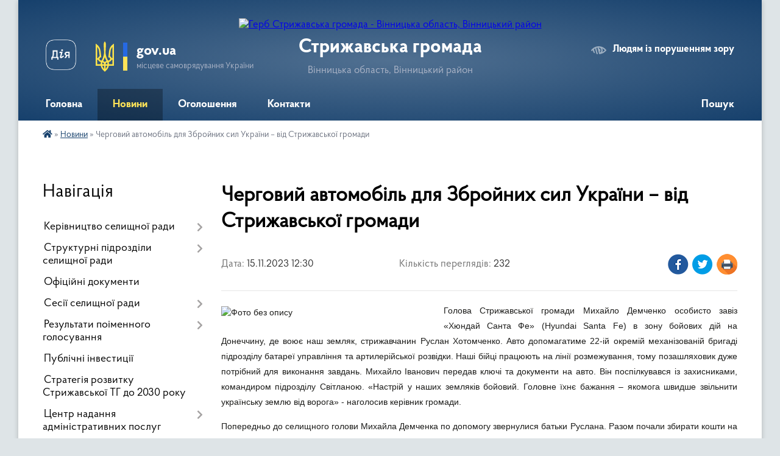

--- FILE ---
content_type: text/html; charset=UTF-8
request_url: https://stryzhavska-rada.gov.ua/news/1700044835/
body_size: 22570
content:
<!DOCTYPE html>
<html lang="uk">
<head>
	<!--[if IE]><meta http-equiv="X-UA-Compatible" content="IE=edge"><![endif]-->
	<meta charset="utf-8">
	<meta name="viewport" content="width=device-width, initial-scale=1">
	<!--[if IE]><script>
		document.createElement('header');
		document.createElement('nav');
		document.createElement('main');
		document.createElement('section');
		document.createElement('article');
		document.createElement('aside');
		document.createElement('footer');
		document.createElement('figure');
		document.createElement('figcaption');
	</script><![endif]-->
	<title>Черговий автомобіль для Збройних сил України – від Стрижавської громади | Стрижавська громада</title>
	<meta name="description" content="Голова Стрижавської громади Михайло Демченко особисто завіз &amp;laquo;Хюндай Санта Фе&amp;raquo; (Hyundai Santa Fе) в зону бойових дій на Донеччину, де воює наш земляк, стрижавчанин Руслан Хотомченко. Авто допомагатиме 22-ій окремій механізованій ">
	<meta name="keywords" content="Черговий, автомобіль, для, Збройних, сил, України, –, від, Стрижавської, громади, |, Стрижавська, громада">

	
		<meta property="og:image" content="https://rada.info/upload/users_files/04330007/82d65154360eb81b7839e5d4141159fe.jpg">
	<meta property="og:image:width" content="2000">
	<meta property="og:image:height" content="1333">
			<meta property="og:title" content="Черговий автомобіль для Збройних сил України – від Стрижавської громади">
			<meta property="og:description" content="Голова Стрижавської громади Михайло Демченко особисто завіз &amp;laquo;Хюндай Санта Фе&amp;raquo; (Hyundai Santa Fе) в зону бойових дій на Донеччину, де воює наш земляк, стрижавчанин Руслан Хотомченко. Авто допомагатиме 22-ій окремій механізованій бригаді підрозділу батареї управління та артилерійської розвідки. Наші бійці працюють на лінії розмежування, тому позашляховик дуже потрібний для виконання завдань. Михайло Іванович передав ключі та документи на авто. Він поспілкувався із захисниками, командиром підрозділу Світланою. &amp;laquo;Настрій у наших земляків бойовий. Головне їхнє бажання &amp;ndash; якомога швидше звільнити українську землю від ворога&amp;raquo; - наголосив керівник громади.">
			<meta property="og:type" content="article">
	<meta property="og:url" content="https://stryzhavska-rada.gov.ua/news/1700044835/">
		
		<link rel="apple-touch-icon" sizes="57x57" href="https://gromada.org.ua/apple-icon-57x57.png">
	<link rel="apple-touch-icon" sizes="60x60" href="https://gromada.org.ua/apple-icon-60x60.png">
	<link rel="apple-touch-icon" sizes="72x72" href="https://gromada.org.ua/apple-icon-72x72.png">
	<link rel="apple-touch-icon" sizes="76x76" href="https://gromada.org.ua/apple-icon-76x76.png">
	<link rel="apple-touch-icon" sizes="114x114" href="https://gromada.org.ua/apple-icon-114x114.png">
	<link rel="apple-touch-icon" sizes="120x120" href="https://gromada.org.ua/apple-icon-120x120.png">
	<link rel="apple-touch-icon" sizes="144x144" href="https://gromada.org.ua/apple-icon-144x144.png">
	<link rel="apple-touch-icon" sizes="152x152" href="https://gromada.org.ua/apple-icon-152x152.png">
	<link rel="apple-touch-icon" sizes="180x180" href="https://gromada.org.ua/apple-icon-180x180.png">
	<link rel="icon" type="image/png" sizes="192x192"  href="https://gromada.org.ua/android-icon-192x192.png">
	<link rel="icon" type="image/png" sizes="32x32" href="https://gromada.org.ua/favicon-32x32.png">
	<link rel="icon" type="image/png" sizes="96x96" href="https://gromada.org.ua/favicon-96x96.png">
	<link rel="icon" type="image/png" sizes="16x16" href="https://gromada.org.ua/favicon-16x16.png">
	<link rel="manifest" href="https://gromada.org.ua/manifest.json">
	<meta name="msapplication-TileColor" content="#ffffff">
	<meta name="msapplication-TileImage" content="https://gromada.org.ua/ms-icon-144x144.png">
	<meta name="theme-color" content="#ffffff">
	
	
		<meta name="robots" content="">
	
    <link rel="preload" href="https://cdnjs.cloudflare.com/ajax/libs/font-awesome/5.9.0/css/all.min.css" as="style">
	<link rel="stylesheet" href="https://cdnjs.cloudflare.com/ajax/libs/font-awesome/5.9.0/css/all.min.css" integrity="sha512-q3eWabyZPc1XTCmF+8/LuE1ozpg5xxn7iO89yfSOd5/oKvyqLngoNGsx8jq92Y8eXJ/IRxQbEC+FGSYxtk2oiw==" crossorigin="anonymous" referrerpolicy="no-referrer" />

    <link rel="preload" href="//gromada.org.ua/themes/km2/css/styles_vip.css?v=3.34" as="style">
	<link rel="stylesheet" href="//gromada.org.ua/themes/km2/css/styles_vip.css?v=3.34">
	<link rel="stylesheet" href="//gromada.org.ua/themes/km2/css/14/theme_vip.css?v=1768660156">
	
		<!--[if lt IE 9]>
	<script src="https://oss.maxcdn.com/html5shiv/3.7.2/html5shiv.min.js"></script>
	<script src="https://oss.maxcdn.com/respond/1.4.2/respond.min.js"></script>
	<![endif]-->
	<!--[if gte IE 9]>
	<style type="text/css">
		.gradient { filter: none; }
	</style>
	<![endif]-->

</head>
<body class="">

	<a href="#top_menu" class="skip-link link" aria-label="Перейти до головного меню (Alt+1)" accesskey="1">Перейти до головного меню (Alt+1)</a>
	<a href="#left_menu" class="skip-link link" aria-label="Перейти до бічного меню (Alt+2)" accesskey="2">Перейти до бічного меню (Alt+2)</a>
    <a href="#main_content" class="skip-link link" aria-label="Перейти до головного вмісту (Alt+3)" accesskey="3">Перейти до текстового вмісту (Alt+3)</a>




	
	<div class="wrap">
		
		<header>
			<div class="header_wrap">
				<div class="logo">
					<a href="https://stryzhavska-rada.gov.ua/" id="logo" class="form_2">
						<img src="https://rada.info/upload/users_files/04330007/gerb/Копия-3-imgonline-com-ua-Transparent-backgr-MAWDKbEakLVCSF-m-копия.png" alt="Герб Стрижавська громада - Вінницька область, Вінницький район">
					</a>
				</div>
				<div class="title">
					<div class="slogan_1">Стрижавська громада</div>
					<div class="slogan_2">Вінницька область, Вінницький район</div>
				</div>
				<div class="gov_ua_block">
					<a class="diia" href="https://diia.gov.ua/" target="_blank" rel="nofollow" title="Державні послуги онлайн"><img src="//gromada.org.ua/themes/km2/img/diia.png" alt="Логотип Diia"></a>
					<img src="//gromada.org.ua/themes/km2/img/gerb.svg" class="gerb" alt="Герб України">
					<span class="devider"></span>
					<div class="title">
						<b>gov.ua</b>
						<span>місцеве самоврядування України</span>
					</div>
				</div>
								<div class="alt_link">
					<a href="#" rel="nofollow" title="Режим високої контастності" onclick="return set_special('0bc0e11cc9c280c60779b7a127482ff5ab9eada2');">Людям із порушенням зору</a>
				</div>
								
				<section class="top_nav">
					<nav class="main_menu" id="top_menu">
						<ul>
														<li class="">
								<a href="https://stryzhavska-rada.gov.ua/main/"><span>Головна</span></a>
																							</li>
														<li class="active">
								<a href="https://stryzhavska-rada.gov.ua/news/"><span>Новини</span></a>
																							</li>
														<li class="">
								<a href="https://stryzhavska-rada.gov.ua/more_news/"><span>Оголошення</span></a>
																							</li>
														<li class="">
								<a href="https://stryzhavska-rada.gov.ua/feedback/"><span>Контакти</span></a>
																							</li>
																				</ul>
					</nav>
					&nbsp;
					<button class="menu-button" id="open-button"><i class="fas fa-bars"></i> Меню сайту</button>
					<a href="https://stryzhavska-rada.gov.ua/search/" rel="nofollow" class="search_button">Пошук</a>
				</section>
				
			</div>
		</header>
				
		<section class="bread_crumbs">
		<div xmlns:v="http://rdf.data-vocabulary.org/#"><a href="https://stryzhavska-rada.gov.ua/" title="Головна сторінка"><i class="fas fa-home"></i></a> &raquo; <a href="https://stryzhavska-rada.gov.ua/news/" aria-current="page">Новини</a>  &raquo; <span>Черговий автомобіль для Збройних сил України – від Стрижавської громади</span></div>
	</section>
	
	<section class="center_block">
		<div class="row">
			<div class="grid-25 fr">
				<aside>
				
									
										<div class="sidebar_title">Навігація</div>
										
					<nav class="sidebar_menu" id="left_menu">
						<ul>
														<li class=" has-sub">
								<a href="https://stryzhavska-rada.gov.ua/kerivnictvo-selischnoi-radi-17-50-01-26-10-2018/"><span>Керівництво селищної ради</span></a>
																<button onclick="return show_next_level(this);" aria-label="Показати підменю"></button>
																								<ul>
																		<li class="">
										<a href="https://stryzhavska-rada.gov.ua/golova-selischnoi-radi-17-55-31-26-10-2018/"><span>Голова селищної ради</span></a>
																													</li>
																		<li class="">
										<a href="https://stryzhavska-rada.gov.ua/zastupnik-selischnogo-golovi-15-23-37-11-01-2021/"><span>Заступник селищного голови з питань діяльності виконавчих органів</span></a>
																													</li>
																		<li class="">
										<a href="https://stryzhavska-rada.gov.ua/sekretar-selischnoi-radi-14-55-42-30-10-2018/"><span>Секретар селищної ради</span></a>
																													</li>
																		<li class="">
										<a href="https://stryzhavska-rada.gov.ua/kerujuchij-spravami-sekretar-selischnoi-radi-16-37-47-11-01-2021/"><span>Керуючий справами (секретар) виконавчого комітету</span></a>
																													</li>
																		<li class="">
										<a href="https://stryzhavska-rada.gov.ua/starosti-15-25-02-11-01-2021/"><span>Старости</span></a>
																													</li>
																										</ul>
															</li>
														<li class=" has-sub">
								<a href="https://stryzhavska-rada.gov.ua/struktura-selischnoi-radi-08-51-05-06-10-2021/"><span>Структурні підрозділи селищної ради</span></a>
																<button onclick="return show_next_level(this);" aria-label="Показати підменю"></button>
																								<ul>
																		<li class="">
										<a href="https://stryzhavska-rada.gov.ua/telefonij-dovidnik-18-20-57-26-10-2018/"><span>Апарат селищної ради</span></a>
																													</li>
																		<li class=" has-sub">
										<a href="https://stryzhavska-rada.gov.ua/strukturni-pidrozdili-16-17-07-30-06-2021/"><span>Виконавчі органи</span></a>
																				<button onclick="return show_next_level(this);" aria-label="Показати підменю"></button>
																														<ul>
																						<li><a href="https://stryzhavska-rada.gov.ua/viddil-zhitlovokomunalnogo-gospodarstva-ta-blagoustroju-16-27-37-30-06-2021/"><span>Відділ житлово-комунального господарства та благоустрою</span></a></li>
																						<li><a href="https://stryzhavska-rada.gov.ua/zemelnij-viddil-16-20-23-30-06-2021/"><span>Відділ соціального захисту та соціального забезпечення населення</span></a></li>
																						<li><a href="https://stryzhavska-rada.gov.ua/finansovij-viddil-16-20-44-30-06-2021/"><span>Відділ фінансів</span></a></li>
																						<li><a href="https://stryzhavska-rada.gov.ua/viddil-osviti-simi-molodi-sportu-kulturi-ta-turizmu-16-30-06-30-06-2021/"><span>Відділ освіти, сім'ї, молоді, спорту, культури та туризму</span></a></li>
																						<li><a href="https://stryzhavska-rada.gov.ua/sluzhba-u-spravah-ditej-16-30-36-30-06-2021/"><span>Служба у справах дітей</span></a></li>
																																</ul>
																			</li>
																		<li class="">
										<a href="https://stryzhavska-rada.gov.ua/komunalni-pidpriemstva-ustanovi-zakladi-14-17-08-21-01-2025/"><span>Комунальні підприємства, установи, заклади</span></a>
																													</li>
																										</ul>
															</li>
														<li class="">
								<a href="https://stryzhavska-rada.gov.ua/docs/"><span>Офіційні документи</span></a>
																							</li>
														<li class=" has-sub">
								<a href="https://stryzhavska-rada.gov.ua/sesii-selischnoi-radi-09-03-00-14-04-2025/"><span>Сесії селищної ради</span></a>
																<button onclick="return show_next_level(this);" aria-label="Показати підменю"></button>
																								<ul>
																		<li class=" has-sub">
										<a href="https://stryzhavska-rada.gov.ua/protokoli-zasidan-sesij-15-03-57-04-01-2024/"><span>Протоколи засідань сесій</span></a>
																				<button onclick="return show_next_level(this);" aria-label="Показати підменю"></button>
																														<ul>
																						<li><a href="https://stryzhavska-rada.gov.ua/2025-rik-09-06-50-06-03-2025/"><span>2025 рік</span></a></li>
																						<li><a href="https://stryzhavska-rada.gov.ua/2024-rik-10-36-03-20-03-2024/"><span>2024 рік</span></a></li>
																						<li><a href="https://stryzhavska-rada.gov.ua/2023-rik-15-33-52-04-01-2024/"><span>2023 рік</span></a></li>
																																</ul>
																			</li>
																		<li class=" has-sub">
										<a href="https://stryzhavska-rada.gov.ua/protokoli-zasidan-postijnih-komisij-09-27-24-11-04-2025/"><span>Протоколи засідань постійних комісій</span></a>
																				<button onclick="return show_next_level(this);" aria-label="Показати підменю"></button>
																														<ul>
																						<li><a href="https://stryzhavska-rada.gov.ua/bjudzhetna-komisiya-09-28-56-11-04-2025/"><span>Комісія з питань фінансів, бюджету, планування соціально-економічного розвитку, інвестицій та міжнародного співробітництва</span></a></li>
																						<li><a href="https://stryzhavska-rada.gov.ua/komisiya-z-gumunitarnih-pitan-13-55-30-11-04-2025/"><span>Комісія з гуманітарних питань</span></a></li>
																						<li><a href="https://stryzhavska-rada.gov.ua/komisii-pitan-arhitekturi-budivnictva-planuvannya-teritorij-istorichnogo-seredovischa-ta-blagoustroju-14-09-11-11-04-2025/"><span>Комісії питань архітектури, будівництва, планування територій, історичного середовища та благоустрою</span></a></li>
																						<li><a href="https://stryzhavska-rada.gov.ua/komisii-pitan-prav-ljudini-zakonnosti-deputatskoi-diyalnosti-etiki-glasnosti-ta-reglamentu-14-24-56-11-04-2025/"><span>Комісії  питань прав людини, законності, депутатської діяльності, етики, гласності та регламенту</span></a></li>
																						<li><a href="https://stryzhavska-rada.gov.ua/komisii-z-pitan-ohoroni-navkolishnogo-prirodnogo-seredovischa-ta-reguljuvannya-zemelnih-vidnosin-14-40-16-11-04-2025/"><span>Комісії з питань охорони навколишнього природного середовища та регулювання земельних відносин</span></a></li>
																																</ul>
																			</li>
																		<li class=" has-sub">
										<a href="https://stryzhavska-rada.gov.ua/poryadok-dennyy-16-24-58-21-01-2020/"><span>Порядок денний</span></a>
																				<button onclick="return show_next_level(this);" aria-label="Показати підменю"></button>
																														<ul>
																						<li><a href="https://stryzhavska-rada.gov.ua/poryadok-dennij-2025-roku-08-58-27-06-03-2025/"><span>Порядок денний 2025 року</span></a></li>
																						<li><a href="https://stryzhavska-rada.gov.ua/poryadok-dennij-2024-roku-10-46-18-09-02-2024/"><span>Порядок денний 2024 року</span></a></li>
																						<li><a href="https://stryzhavska-rada.gov.ua/poryadok-dennij-2023-roku-12-06-23-01-02-2023/"><span>Порядок денний 2023 року</span></a></li>
																						<li><a href="https://stryzhavska-rada.gov.ua/2022-12-34-41-15-02-2022/"><span>Порядок денний 2022 року</span></a></li>
																						<li><a href="https://stryzhavska-rada.gov.ua/poryadok-dennij-2021-roku-18-04-36-04-01-2021/"><span>Порядок денний 2021 року</span></a></li>
																						<li><a href="https://stryzhavska-rada.gov.ua/poryadok-dennyy-2020-roku-16-28-14-21-01-2020/"><span>Порядок денний 2020 року</span></a></li>
																						<li><a href="https://stryzhavska-rada.gov.ua/poryadok-dennij-2019-roku-16-25-56-21-12-2020/"><span>Порядок денний 2019 року</span></a></li>
																						<li><a href="https://stryzhavska-rada.gov.ua/poryadok-dennij-2018-roku-16-26-19-21-12-2020/"><span>Порядок денний 2018 року</span></a></li>
																																</ul>
																			</li>
																										</ul>
															</li>
														<li class=" has-sub">
								<a href="https://stryzhavska-rada.gov.ua/rezultati-poimennogo-golosuvannya-09-26-18-14-04-2025/"><span>Результати поіменного голосування</span></a>
																<button onclick="return show_next_level(this);" aria-label="Показати підменю"></button>
																								<ul>
																		<li class=" has-sub">
										<a href="https://stryzhavska-rada.gov.ua/2025-09-14-33-14-04-2025/"><span>2025</span></a>
																				<button onclick="return show_next_level(this);" aria-label="Показати підменю"></button>
																														<ul>
																						<li><a href="https://stryzhavska-rada.gov.ua/rezultati-golosuvannya-102-pozachergovoi-sesii-8-sklikannya-vid-25-bereznya-2025-roku-18-34-03-25-03-2025/"><span>Результати голосування 102 позачергової сесії 8 скликання від 25 березня 2025 року</span></a></li>
																						<li><a href="https://stryzhavska-rada.gov.ua/rezultati-golosuvannya-101-chergovoi-sesii-8-sklikannya-vid-25-bereznya-2025-roku-17-59-20-25-03-2025/"><span>Результати голосування 101 чергової сесії 8 скликання від 25 березня 2025 року</span></a></li>
																						<li><a href="https://stryzhavska-rada.gov.ua/rezultati-golosuvannya-100-pozachergovoi-sesii-8-sklikannya-vid-24-ljutogo-2025-roku-17-16-56-24-02-2025/"><span>Результати голосування 100 позачергової сесії 8 скликання від 24 лютого 2025 року</span></a></li>
																						<li><a href="https://stryzhavska-rada.gov.ua/rezultati-golosuvannya-99-pozachergovoi-sesii-8-sklikannya-vid-13-ljutogo-2025-roku-15-07-01-13-02-2025/"><span>Результати голосування 99 позачергової сесії 8 скликання від 13 лютого 2025 року</span></a></li>
																						<li><a href="https://stryzhavska-rada.gov.ua/rezultati-golosuvannya-98-chergovoi-sesii-8-sklikannya-vid-30-sichnya-2024-roku-12-35-54-30-01-2025/"><span>Результати голосування 98 чергової сесії 8 скликання від 30 січня 2025 року</span></a></li>
																						<li><a href="https://stryzhavska-rada.gov.ua/rezultati-golosuvannya-97-pozachergovoi-sesii-8-sklikannya-vid-16-sichnya-2025-roku-10-09-06-20-01-2025/"><span>Результати голосування 97 позачергової сесії 8 скликання від 16 січня 2025 року</span></a></li>
																						<li><a href="https://stryzhavska-rada.gov.ua/1-10-57-16-14-04-2025/"><span>1</span></a></li>
																						<li><a href="https://stryzhavska-rada.gov.ua/rezultati-golosuvannya-111-chergovoi-sesii-8-sklikannya-vid-24-zhovtnya-2025-roku-15-26-40-24-10-2025/"><span>Результати голосування 111 чергової сесії 8 скликання від 24 жовтня 2025 року</span></a></li>
																						<li><a href="https://stryzhavska-rada.gov.ua/rezultati-golosuvannya-110-pozachergovoi-sesii-8-sklikannya-vid-02-zhovtnya-2025-roku-16-40-54-02-10-2025/"><span>Результати голосування 110 позачергової сесії 8 скликання від 02 жовтня 2025 року</span></a></li>
																						<li><a href="https://stryzhavska-rada.gov.ua/rezultati-golosuvannya-107-chergovoi-sesii-8-sklikannya-vid-26-serpnya-2025-roku-15-54-24-26-08-2025/"><span>Результати голосування 107 чергової сесії 8 скликання від 26 серпня 2025 року</span></a></li>
																						<li><a href="https://stryzhavska-rada.gov.ua/rezultati-golosuvannya-109-pozachergovoi-sesii-8-sklikannya-vid-25-bereznya-2025-roku-17-23-37-25-09-2025/"><span>Результати голосування 109 позачергової сесії 8 скликання від 25 вересня 2025 року</span></a></li>
																						<li><a href="https://stryzhavska-rada.gov.ua/rezultati-golosuvannya-114-chergovoi-sesii-8-sklikannya-vid-23-grudnya-2025-roku-18-16-04-23-12-2025/"><span>Результати голосування 114 чергової сесії 8 скликання від 23 грудня 2025 року</span></a></li>
																						<li><a href="https://stryzhavska-rada.gov.ua/rezultati-golosuvannya-112-pozachergovoi-sesii-8-sklikannya-vid-19-listopada-2025-roku-17-10-21-19-11-2025/"><span>Результати голосування 112 позачергової сесії 8 скликання від 19 листопада 2025 року</span></a></li>
																						<li><a href="https://stryzhavska-rada.gov.ua/rezultati-golosuvannya-104-chergovoi-sesii-8-sklikannya-vid-11-chervnya-2025-roku-17-45-13-11-06-2025/"><span>Результати голосування 104 чергової сесії 8 скликання від 11 червня 2025 року</span></a></li>
																						<li><a href="https://stryzhavska-rada.gov.ua/rezultati-golosuvannya-108-pozachergovoi-sesii-8-sklikannya-vid-25-bereznya-2025-roku-17-22-10-11-09-2025/"><span>Результати голосування 108 позачергової сесії 8 скликання від 11 вересня 2025 року</span></a></li>
																						<li><a href="https://stryzhavska-rada.gov.ua/rezultati-golosuvannya-106-pozachergovoi-sesii-8-sklikannya-vid-07-serpnya-2025-roku-14-42-11-07-08-2025/"><span>Результати голосування 106 позачергової сесії 8 скликання від 07 серпня 2025 року</span></a></li>
																						<li><a href="https://stryzhavska-rada.gov.ua/rezultati-golosuvannya-105-pozachergovoi-sesii-8-sklikannya-vid-03-lipnya-2025-roku-14-25-18-03-07-2025/"><span>Результати голосування 105 позачергової сесії 8 скликання від 03 липня 2025 року</span></a></li>
																						<li><a href="https://stryzhavska-rada.gov.ua/rezultati-golosuvannya-113-chergovoi-sesii-8-sklikannya-vid-05-grudnya-2025-roku-15-57-04-05-12-2025/"><span>Результати голосування 113 чергової сесії 8 скликання від 05 грудня 2025 року</span></a></li>
																						<li><a href="https://stryzhavska-rada.gov.ua/rezultati-golosuvannya-103-pozachergovoi-sesii-8-sklikannya-vid-22-kvitnya-2025-roku-11-12-36-22-04-2025/"><span>Результати голосування 103 позачергової сесії 8 скликання від 22 квітня 2025 року</span></a></li>
																																</ul>
																			</li>
																		<li class=" has-sub">
										<a href="https://stryzhavska-rada.gov.ua/2024-18-00-49-31-01-2024/"><span>2024</span></a>
																				<button onclick="return show_next_level(this);" aria-label="Показати підменю"></button>
																														<ul>
																						<li><a href="https://stryzhavska-rada.gov.ua/rezultati-golosuvannya-96-chergovoi-sesii-8-sklikannya-vid-20-grudnya-2024-roku-12-31-50-20-12-2024/"><span>Результати голосування 96 чергової сесії 8 скликання від 20 грудня 2024 року</span></a></li>
																						<li><a href="https://stryzhavska-rada.gov.ua/rezultati-golosuvannya-95-chergovoi-sesii-8-sklikannya-vid-18-grudnya-2024-roku-17-45-16-18-12-2024/"><span>Результати голосування 95 позачергової сесії 8 скликання від 18 грудня 2024 року</span></a></li>
																						<li><a href="https://stryzhavska-rada.gov.ua/rezultati-golosuvannya-94-chergovoi-sesii-8-sklikannya-vid-10-grudnya-2024-roku-15-33-35-10-12-2024/"><span>Результати голосування 94 чергової сесії 8 скликання від 10 грудня 2024 року</span></a></li>
																						<li><a href="https://stryzhavska-rada.gov.ua/rezultati-golosuvannya-93-pozachergovoi-sesii-8-sklikannya-vid-15-listopada-2024-roku-10-57-17-15-11-2024/"><span>Результати голосування 93 позачергової сесії 8 скликання від 15 листопада 2024 року</span></a></li>
																						<li><a href="https://stryzhavska-rada.gov.ua/rezultati-golosuvannya-92-pozachergovoi-sesii-8-sklikannya-vid-31-zhovtnya-2024-roku-16-58-17-31-10-2024/"><span>Результати голосування 92 позачергової сесії 8 скликання від 31 жовтня 2024 року</span></a></li>
																						<li><a href="https://stryzhavska-rada.gov.ua/rezultati-golosuvannya-91-chergovoi-sesii-8-sklikannya-vid-09-zhovtnya-2024-roku-17-15-00-09-10-2024/"><span>Результати голосування 91 чергової сесії 8 скликання від 09 жовтня 2024 року</span></a></li>
																						<li><a href="https://stryzhavska-rada.gov.ua/rezultati-golosuvannya-90-pozachergovoi-sesii-8-sklikannya-vid-19-veresnya-2024-roku-18-04-22-19-09-2024/"><span>Результати голосування 90 позачергової сесії 8 скликання від 19 вересня 2024 року</span></a></li>
																						<li><a href="https://stryzhavska-rada.gov.ua/rezultati-golosuvannya-89-chergovoi-sesii-8-sklikannya-vid-28-serpnya-2024-roku-17-25-04-28-08-2024/"><span>Результати голосування 89 чергової сесії 8 скликання від 28 серпня 2024 року</span></a></li>
																						<li><a href="https://stryzhavska-rada.gov.ua/rezultati-golosuvannya-88-pozachergovoi-sesii-8-sklikannya-vid-07-serpnya-2024-roku-17-45-27-07-08-2024/"><span>Результати голосування 88 позачергової сесії 8 скликання від 07 серпня 2024 року</span></a></li>
																						<li><a href="https://stryzhavska-rada.gov.ua/rezultati-golosuvannya-87-pozachergovoi-sesii-8-sklikannya-vid-12-lipnya-2024-roku-16-52-11-12-07-2024/"><span>Результати голосування 87 позачергової сесії 8 скликання від 12 Липня 2024 року</span></a></li>
																						<li><a href="https://stryzhavska-rada.gov.ua/rezultati-golosuvannya-86-chergovoi-sesii-8-sklikannya-vid-12-lipnya-2024-roku-16-49-00-12-07-2024/"><span>Результати голосування 86 чергової сесії 8 скликання від 12 Липня 2024 року</span></a></li>
																						<li><a href="https://stryzhavska-rada.gov.ua/rezultati-golosuvannya-85-chergovoi-sesii-8-sklikannya-vid-12-chervnya-2024-roku-18-37-08-12-06-2024/"><span>Результати голосування 85 чергової сесії 8 скликання від 12 Червня 2024 року</span></a></li>
																						<li><a href="https://stryzhavska-rada.gov.ua/rezultati-golosuvannya-84-pozachergovoi-sesii-8-sklikannya-vid-24-kvitnya-2024-roku-16-48-50-24-04-2024/"><span>Результати голосування 84 позачергової сесії 8 скликання від 24 квітня 2024 року</span></a></li>
																						<li><a href="https://stryzhavska-rada.gov.ua/rezultati-golosuvannya-83-pozachergovoi-sesii-8-sklikannya-vid-29-bereznya-2024-roku-16-56-50-29-03-2024/"><span>Результати голосування 83 позачергової сесії 8 скликання від 29 березня 2024 року</span></a></li>
																						<li><a href="https://stryzhavska-rada.gov.ua/rezultati-golosuvannya-82-chergovoi-sesii-8-sklikannya-vid-05-bereznya-2024-roku-17-36-07-05-03-2024/"><span>Результати голосування 82 чергової сесії 8 скликання від 05 березня 2024 року</span></a></li>
																						<li><a href="https://stryzhavska-rada.gov.ua/rezultati-golosuvannya-81-pozachergovoi-sesii-8-sklikannya-vid-05-bereznya-2022-roku-17-20-48-05-03-2024/"><span>Результати голосування 81 позачергової сесії 8 скликання від 05 березня 2024 року</span></a></li>
																						<li><a href="https://stryzhavska-rada.gov.ua/rezultati-golosuvannya-80-pozachergovoi-sesii-8-sklikannya-vid-21-ljutogo-2024-roku-17-37-49-21-02-2024/"><span>Результати голосування 80 позачергової сесії 8 скликання від 21 лютого 2024 року</span></a></li>
																						<li><a href="https://stryzhavska-rada.gov.ua/rezultati-golosuvannya-79-pozachergovoi-sesii-8-sklikannya-vid-08-ljutogo-2024-roku-17-06-10-08-02-2024/"><span>Результати голосування 79 позачергової сесії 8 скликання від 08 лютого 2024 року</span></a></li>
																						<li><a href="https://stryzhavska-rada.gov.ua/rezultati-golosuvannya-78-chergovoi-sesii-8-sklikannya-vid-31-sichnya-2024-roku-18-02-09-31-01-2024/"><span>Результати голосування 78 чергової сесії 8 скликання від 31 січня 2024 року</span></a></li>
																																</ul>
																			</li>
																		<li class=" has-sub">
										<a href="https://stryzhavska-rada.gov.ua/2023-16-40-35-31-01-2023/"><span>2023</span></a>
																				<button onclick="return show_next_level(this);" aria-label="Показати підменю"></button>
																														<ul>
																						<li><a href="https://stryzhavska-rada.gov.ua/rezultati-golosuvannya-77-chergovoi-sesii-8-sklikannya-vid-22-grudnya-2023-roku-17-05-30-22-12-2023/"><span>Результати голосування 77 чергової сесії 8 скликання від 22 грудня 2023 року</span></a></li>
																						<li><a href="https://stryzhavska-rada.gov.ua/rezultati-golosuvannya-76-pozachergovoi-sesii-8-sklikannya-vid-18-grudnya-2023-roku-17-06-38-18-12-2023/"><span>Результати голосування 76 позачергової сесії 8 скликання від 18 грудня 2023 року</span></a></li>
																						<li><a href="https://stryzhavska-rada.gov.ua/rezultati-golosuvannya-75-pozachergovoi-sesii-8-sklikannya-vid-30-listopada-2023-roku-16-40-51-30-11-2023/"><span>Результати голосування 75 позачергової сесії 8 скликання від 30 листопада 2023 року</span></a></li>
																						<li><a href="https://stryzhavska-rada.gov.ua/rezultati-golosuvannya-74-chergovoi-sesii-8-sklikannya-vid-30-listopada-2022-roku-16-39-16-30-11-2023/"><span>Результати голосування 74 чергової сесії 8 скликання від 30 листопада 2023 року</span></a></li>
																						<li><a href="https://stryzhavska-rada.gov.ua/rezultati-golosuvannya-73-pozachergovoi-sesii-8-sklikannya-vid-13-listopada-2022-roku-17-32-16-13-11-2023/"><span>Результати голосування 73 позачергової сесії 8 скликання від 13 листопада 2022 року</span></a></li>
																						<li><a href="https://stryzhavska-rada.gov.ua/rezultati-golosuvannya-52-chergovoi-sesii-8-sklikannya-vid-27-zhovtnya-2023-roku-16-01-47-27-10-2023/"><span>Результати голосування 72 чергової сесії 8 скликання від 27 жовтня 2023 року</span></a></li>
																						<li><a href="https://stryzhavska-rada.gov.ua/rezultati-golosuvannya-71-pozachergovoi-sesii-8-sklikannya-vid-24-zhovtnya-2023-roku-16-35-46-24-10-2023/"><span>Результати голосування 71 позачергової сесії 8 скликання від 24 жовтня 2023 року</span></a></li>
																						<li><a href="https://stryzhavska-rada.gov.ua/rezultati-golosuvannya-70-pozachergovoi-sesii-8-sklikannya-vid-29-veresnya-2022-roku-16-27-55-29-09-2023/"><span>Результати голосування 70 позачергової сесії 8 скликання від 29 вересня 2023 року</span></a></li>
																						<li><a href="https://stryzhavska-rada.gov.ua/rezultati-golosuvannya-69-chergovoi-sesii-8-sklikannya-vid-08-veresnya-2022-roku-16-54-39-07-09-2023/"><span>Результати голосування 69 чергової сесії 8 скликання від 08 вересня 2022 року</span></a></li>
																						<li><a href="https://stryzhavska-rada.gov.ua/rezultati-golosuvannya-68-pozachergovoi-sesii-8-sklikannya-vid-22-serpnya-2023-roku-15-37-15-22-08-2023/"><span>Результати голосування 68 позачергової сесії 8 скликання від 22 серпня 2023 року</span></a></li>
																						<li><a href="https://stryzhavska-rada.gov.ua/rezultati-golosuvannya-67-chergovoi-sesii-8-sklikannya-vid-01-serpnya-2023-roku-15-17-31-01-08-2023/"><span>Результати голосування 67 позачергової сесії 8 скликання від 01 серпня 2023 року</span></a></li>
																						<li><a href="https://stryzhavska-rada.gov.ua/rezultati-golosuvannya-66-chergovoi-sesii-8-sklikannya-vid-14-lipnya-2023-roku-12-24-40-14-07-2023/"><span>Результати голосування 66 чергової сесії 8 скликання від 14 липня 2023 року</span></a></li>
																						<li><a href="https://stryzhavska-rada.gov.ua/rezultati-golosuvannya-65-pozachergovoi-sesii-8-sklikannya-vid-14-lipnya-2023-roku-12-22-57-14-07-2023/"><span>Результати голосування 65 позачергової сесії 8 скликання від 14 липня 2023 року</span></a></li>
																						<li><a href="https://stryzhavska-rada.gov.ua/rezultati-golosuvannya-64-pozachergovoi-sesii-8-sklikannya-vid-16-chervnya-2022-roku-11-22-32-16-06-2023/"><span>Результати голосування 64 позачергової сесії 8 скликання від 16 червня 2022 року</span></a></li>
																						<li><a href="https://stryzhavska-rada.gov.ua/rezultati-golosuvannya-63-pozachergovoi-sesii-8-sklikannya-vid-02-chervnya-2023-roku-12-55-30-02-06-2023/"><span>Результати голосування 63 позачергової сесії 8 скликання від 02 червня 2023 року</span></a></li>
																						<li><a href="https://stryzhavska-rada.gov.ua/rezultati-golosuvannya-62-pozachergovoi-sesii-8-sklikannya-vid-16-travnya-2023-roku-17-51-32-16-05-2023/"><span>Результати голосування 62 позачергової сесії 8 скликання від 16 травня 2023 року</span></a></li>
																						<li><a href="https://stryzhavska-rada.gov.ua/rezultati-golosuvannya-61-chergovoi-sesii-8-sklikannya-vid-28-kvitnya-2023-roku-15-46-36-28-04-2023/"><span>Результати голосування 61 чергової сесії 8 скликання від 28 квітня 2023 року</span></a></li>
																						<li><a href="https://stryzhavska-rada.gov.ua/rezultati-golosuvannya-60-pozachergovoi-sesii-8-sklikannya-vid-22-bereznya-2022-roku-17-29-13-22-03-2023/"><span>Результати голосування 60 позачергової сесії 8 скликання від 22 березня 2023 року</span></a></li>
																						<li><a href="https://stryzhavska-rada.gov.ua/rezultati-golosuvannya-59-chergovoi-sesii-8-sklikannya-vid-28-ljutogo-2023-roku-17-19-52-28-02-2023/"><span>Результати голосування 59 чергової сесії 8 скликання від 28 лютого 2023 року</span></a></li>
																						<li><a href="https://stryzhavska-rada.gov.ua/rezultati-golosuvannya-58-pozachergovoi-sesii-8-sklikannya-vid-10-ljutogo-2023-roku-16-46-09-10-02-2023/"><span>Результати голосування 58 позачергової сесії 8 скликання від 10 лютого 2023 року</span></a></li>
																						<li><a href="https://stryzhavska-rada.gov.ua/rezultati-golosuvannya-57-chergovoi-sesii-8-sklikannya-vid-31-sichnya-2023-roku-16-42-08-31-01-2023/"><span>Результати голосування 57 чергової сесії 8 скликання від 31 січня 2023 року</span></a></li>
																																</ul>
																			</li>
																		<li class=" has-sub">
										<a href="https://stryzhavska-rada.gov.ua/2022-09-54-30-14-02-2022/"><span>2022</span></a>
																				<button onclick="return show_next_level(this);" aria-label="Показати підменю"></button>
																														<ul>
																						<li><a href="https://stryzhavska-rada.gov.ua/rezultati-golosuvannya-56-chergovoi-sesii-8-sklikannya-vid-22-grudnya-2022-roku-16-15-13-22-12-2022/"><span>Результати голосування 56 чергової сесії 8 скликання від 22 грудня 2022 року</span></a></li>
																						<li><a href="https://stryzhavska-rada.gov.ua/rezultati-golosuvannya-55-pozachergovoi-sesii-8-sklikannya-vid-15-grudnya-2022-roku-16-04-03-15-12-2022/"><span>Результати голосування 55 позачергової сесії 8 скликання від 15 грудня 2022 року</span></a></li>
																						<li><a href="https://stryzhavska-rada.gov.ua/rezultati-golosuvannya-54-pozachergovoi-sesii-8-sklikannya-vid-06-grudnya-2022-roku-14-46-38-06-12-2022/"><span>Результати голосування 54 позачергової сесії 8 скликання від 06 грудня 2022 року</span></a></li>
																						<li><a href="https://stryzhavska-rada.gov.ua/rezultati-golosuvannya-53-pozachergovoi-sesii-8-sklikannya-vid-02-grudnya-2022-roku-15-39-30-02-12-2022/"><span>Результати голосування 53 позачергової сесії 8 скликання від 02 грудня 2022 року</span></a></li>
																						<li><a href="https://stryzhavska-rada.gov.ua/rezultati-golosuvannya-22-chergovoi-sesii-8-sklikannya-vid-02-grudnya-2022-roku-15-35-58-02-12-2022/"><span>Результати голосування 52 чергової сесії 8 скликання від 02 грудня 2022 року</span></a></li>
																						<li><a href="https://stryzhavska-rada.gov.ua/rezultati-golosuvannya-51-pozachergovoi-sesii-8-sklikannya-vid-09-listopada-2022-roku-17-10-33-09-11-2022/"><span>Результати голосування 51 позачергової сесії 8 скликання від 09 листопада 2022 року</span></a></li>
																						<li><a href="https://stryzhavska-rada.gov.ua/rezultati-golosuvannya-50-pozachergovoi-sesii-8-sklikannya-vid-29-bereznya-2022-roku-16-18-29-29-09-2022/"><span>Результати голосування 50 позачергової сесії 8 скликання від 29 березня 2022 року</span></a></li>
																						<li><a href="https://stryzhavska-rada.gov.ua/rezultati-golosuvannya-49-pozachergovoi-sesii-8-sklikannya-vid-31-serpnya-2022-roku-15-15-53-31-08-2022/"><span>Результати голосування 49 позачергової сесії 8 скликання від 31 серпня 2022 року</span></a></li>
																						<li><a href="https://stryzhavska-rada.gov.ua/rezultati-golosuvannya-48-pozachergovoi-sesii-8-sklikannya-vid-29-lipnya-2022-roku-10-36-41-14-04-2025/"><span>Результати голосування 48 позачергової сесії 8 скликання від 29 липня 2022 року</span></a></li>
																						<li><a href="https://stryzhavska-rada.gov.ua/rezultati-golosuvannya-47-chergovoi-sesii-8-sklikannya-vid-14-lipnya-2022-roku-17-12-36-14-07-2022/"><span>Результати голосування 47 чергової сесії 8 скликання від 14 липня 2022 року</span></a></li>
																						<li><a href="https://stryzhavska-rada.gov.ua/rezultati-golosuvannya-46-pozachergovoi-sesii-8-sklikannya-vid-22-chervnya-2022-roku-16-56-04-22-06-2022/"><span>Результати голосування 46 позачергової сесії 8 скликання від 22 червня 2022 року</span></a></li>
																						<li><a href="https://stryzhavska-rada.gov.ua/rezultati-golosuvannya-45-pozachergovoi-sesii-8-sklikannya-vid-03-chervnya-2022-roku-10-43-04-03-06-2022/"><span>Результати голосування 45 позачергової сесії 8 скликання від 03 червня 2022 року</span></a></li>
																						<li><a href="https://stryzhavska-rada.gov.ua/rezultati-golosuvannya-44-chergovoi-sesii-8-sklikannya-vid-27-travnya-2022-roku-11-38-25-27-05-2022/"><span>Результати голосування 44 чергової сесії 8 скликання від  27 травня 2022 року</span></a></li>
																						<li><a href="https://stryzhavska-rada.gov.ua/rezultati-golosuvannya-43-pozachergovoi-sesii-8-sklikannya-vid-12-kvitnya-2022-roku-11-37-38-27-05-2022/"><span>Результати голосування 43 позачергової сесії 8 скликання від 12 травня 2022 року</span></a></li>
																						<li><a href="https://stryzhavska-rada.gov.ua/rezultati-golosuvannya-42-pozachergovoi-sesii-8-sklikannya-vid-04-kvitnya-2022-roku-11-36-58-27-05-2022/"><span>Результати голосування 42 позачергової сесії 8 скликання від 04 травня 2022 року</span></a></li>
																						<li><a href="https://stryzhavska-rada.gov.ua/rezultati-golosuvannya-41-pozachergovoi-sesii-8-sklikannya-vid-22-kvitnya-2022-roku-11-34-39-27-05-2022/"><span>Результати голосування 41 позачергової сесії 8 скликання від 22 квітня 2022 року</span></a></li>
																						<li><a href="https://stryzhavska-rada.gov.ua/rezultati-golosuvannya-40-pozachergovoi-sesii-8-sklikannya-vid-07-kvitnya-2022-roku-14-52-48-07-04-2022/"><span>Результати голосування 40 позачергової сесії 8 скликання від 07 квітня 2022 року</span></a></li>
																						<li><a href="https://stryzhavska-rada.gov.ua/rezultati-golosuvannya-39-pozachergovoi-sesii-8-sklikannya-vid-26-bereznya-2022-roku-11-14-51-26-03-2022/"><span>Результати голосування 39 позачергової сесії 8 скликання від 26 березня 2022 року</span></a></li>
																						<li><a href="https://stryzhavska-rada.gov.ua/rezultati-golosuvannya-38-pozachergovoi-sesii-8-sklikannya-vid-24-bereznya-2022-roku-16-40-34-24-03-2022/"><span>Результати голосування 38 позачергової сесії 8 скликання від 24 березня 2022 року</span></a></li>
																						<li><a href="https://stryzhavska-rada.gov.ua/rezultati-golosuvannya-37-chergovoi-sesii-8-sklikannya-vid-24-bereznya-2022-roku-16-37-19-24-03-2022/"><span>Результати голосування 37 чергової сесії 8 скликання від 24 березня 2022 року</span></a></li>
																						<li><a href="https://stryzhavska-rada.gov.ua/rezultati-golosuvannya-36-pozachergovoi-sesii-8-sklikannya-vid-05-bereznya-2022-roku-18-23-49-05-03-2022/"><span>Результати голосування 36 позачергової сесії 8 скликання від 05 березня 2022 року</span></a></li>
																						<li><a href="https://stryzhavska-rada.gov.ua/rezultati-golosuvannya-35-pozachergovoi-sesii-8-sklikannya-vid-18-ljutogo-2022-roku-16-53-03-18-02-2022/"><span>Результати голосування 35 позачергової сесії 8 скликання від 18 лютого 2022 року</span></a></li>
																						<li><a href="https://stryzhavska-rada.gov.ua/rezultati-golosuvannya-34-pozachergovoi-sesii-8-sklikannya-vid-15-ljutogo-2022-roku-17-51-59-15-02-2022/"><span>Результати голосування 34 позачергової сесії 8 скликання від 15 лютого 2022 року</span></a></li>
																																</ul>
																			</li>
																		<li class=" has-sub">
										<a href="https://stryzhavska-rada.gov.ua/rezultati-golosuvannya-2021-roku-14-56-16-05-01-2021/"><span>2021</span></a>
																				<button onclick="return show_next_level(this);" aria-label="Показати підменю"></button>
																														<ul>
																						<li><a href="https://stryzhavska-rada.gov.ua/rezultati-golosuvannya-33-chergovoi-sesii-8-sklikannya-vid-11-ljutogo-2022-roku-12-30-44-11-02-2022/"><span>Результати голосування 33 чергової сесії 8 скликання від 11 лютого  2022 року</span></a></li>
																						<li><a href="https://stryzhavska-rada.gov.ua/rezultati-golosuvannya-32-pozachergovoi-sesii-8-sklikannya-vid-20-sichnya-2022-roku-16-48-10-20-01-2022/"><span>Результати голосування 32 позачергової сесії 8 скликання від 20 січня 2022 року</span></a></li>
																						<li><a href="https://stryzhavska-rada.gov.ua/rezultati-golosuvannya-30-pozachergovoi-sesii-8-sklikannya-vid-12-sichnya-2022-roku-16-35-49-12-01-2022/"><span>Результати голосування 31 позачергової сесії 8 скликання від 12 січня 2022 року</span></a></li>
																						<li><a href="https://stryzhavska-rada.gov.ua/rezultati-golosuvannya-30-pozachergovoi-sesii-8-sklikannya-vid-23-grudnya-2021-roku-16-50-55-23-12-2021/"><span>Результати голосування 30 позачергової сесії 8 скликання від 23 грудня 2021 року</span></a></li>
																						<li><a href="https://stryzhavska-rada.gov.ua/rezultati-golosuvannya-29-chergovoi-sesii-8-sklikannya-vid-23-grudnya-2021-roku-16-47-46-23-12-2021/"><span>Результати голосування 29 чергової сесії 8 скликання від 23 грудня 2021 року</span></a></li>
																						<li><a href="https://stryzhavska-rada.gov.ua/rezultati-golosuvannya-28-pozachergovoi-sesii-8-sklikannya-vid-10-grudnya-2021-roku-08-54-17-10-12-2021/"><span>Результати голосування 28 позачергової сесії 8 скликання від 10 грудня 2021 року</span></a></li>
																						<li><a href="https://stryzhavska-rada.gov.ua/rezultati-golosuvannya-27-chergovoi-sesii-8-sklikannya-vid-10-grudnya-2021-roku-08-52-49-10-12-2021/"><span>Результати голосування 27 чергової сесії 8 скликання від 10 грудня 2021 року</span></a></li>
																						<li><a href="https://stryzhavska-rada.gov.ua/rezultati-golosuvannya-26-pozachergovoi-sesii-8-sklikannya-vid-16-listopada-2021-roku-17-33-08-16-11-2021/"><span>Результати голосування 26 позачергової сесії 8 скликання від 16 листопада 2021 року</span></a></li>
																						<li><a href="https://stryzhavska-rada.gov.ua/rezultati-golosuvannya-25-chergovoi-sesii-8-sklikannya-vid-16-listopada-2021-roku-17-25-03-16-11-2021/"><span>Результати голосування 25 чергової сесії 8 скликання від 16 листопада 2021 року</span></a></li>
																						<li><a href="https://stryzhavska-rada.gov.ua/rezultati-golosuvannya-24-pozachergovoi-sesii-8-sklikannya-vid-9-listopada-2021-roku-17-23-36-09-11-2021/"><span>Результати голосування 24 позачергової сесії  8 скликання від 9 листопада 2021 року</span></a></li>
																						<li><a href="https://stryzhavska-rada.gov.ua/rezultati-golosuvannya-23-chergovoi-sesii-8-sklikannya-vid-13-zhovtnya-2021-roku-16-08-27-13-10-2021/"><span>Результати голосування 23 чергової сесії 8 скликання від 13 жовтня 2021 року</span></a></li>
																						<li><a href="https://stryzhavska-rada.gov.ua/rezultati-golosuvannya-22-pozachergovoi-sesii-8-sklikannya-vid-17-veresnya-2021-roku-13-47-44-17-09-2021/"><span>Результати голосування 22 позачергової сесії 8 скликання від 17 вересня 2021 року</span></a></li>
																						<li><a href="https://stryzhavska-rada.gov.ua/rezultati-golosuvannya-21-pozachergovoi-sesii-8-sklikannya-vid-03-veresnya-2021-roku-14-45-01-03-09-2021/"><span>Результати голосування 21 позачергової сесії 8 скликання від 03 вересня 2021 року</span></a></li>
																						<li><a href="https://stryzhavska-rada.gov.ua/rezultati-golosuvannya-20-pozachergovoi-sesii-8-sklikannya-vid-20-serpnya-2021-roku-17-21-41-20-08-2021/"><span>Результати голосування 20 позачергової сесії 8 скликання від 20 серпня 2021 року</span></a></li>
																						<li><a href="https://stryzhavska-rada.gov.ua/rezultati-golosuvannya-19-pozachergovoi-sesii-8-sklikannya-vid-11-serpnya-2021-roku-17-45-11-11-08-2021/"><span>Результати голосування 19 позачергової сесії 8 скликання від 11 серпня 2021 року</span></a></li>
																						<li><a href="https://stryzhavska-rada.gov.ua/rezultati-golosuvannya-18-chergovoi-sesii-8-sklikannya-vid-19-lipnya-2021-roku-13-09-54-19-07-2021/"><span>Результати голосування 18 чергової сесії 8 скликання від 19 липня 2021 року</span></a></li>
																						<li><a href="https://stryzhavska-rada.gov.ua/rezultati-golosuvannya-17-pozachergovoi-sesii-8-sklikannya-vid-19-lipnya-2021-roku-13-05-55-19-07-2021/"><span>Результати голосування 17 позачергової сесії 8 скликання від 19 липня 2021 року</span></a></li>
																						<li><a href="https://stryzhavska-rada.gov.ua/rezultati-golosuvannya-16-pozachergovoi-sesii-8-sklikannya-vid-14-lipnya-2021-roku-18-06-33-14-07-2021/"><span>Результати голосування 16 позачергової сесії 8 скликання від 14 липня 2021 року</span></a></li>
																						<li><a href="https://stryzhavska-rada.gov.ua/rezultati-golosuvannya-15-pozachergovoi-sesii-8-sklikannya-vid-11-chervnya-2021-roku-17-13-51-11-06-2021/"><span>Результати голосування 15 позачергової сесії 8 скликання від 11 червня 2021 року</span></a></li>
																						<li><a href="https://stryzhavska-rada.gov.ua/rezultati-golosuvannya-14-pozachergovoi-sesii-8-sklikannya-vid-04-chervnya-2021-roku-14-29-04-04-06-2021/"><span>Результати голосування 14 позачергової сесії 8 скликання від 04 червня 2021 року</span></a></li>
																						<li><a href="https://stryzhavska-rada.gov.ua/rezultati-golosuvannya-13-chergovoi-sesii-8-sklikannya-vid-04-chervnya-2021-roku-14-25-12-04-06-2021/"><span>Результати голосування 13 чергової сесії 8 скликання від 04 червня 2021 року</span></a></li>
																						<li><a href="https://stryzhavska-rada.gov.ua/rezultati-golosuvannya-12-pozachergovoi-sesii-8-sklikannya-vid-07-travnya-2021-roku-15-32-25-07-05-2021/"><span>Результати голосування 12 позачергової сесії 8 скликання від 07 травня 2021 року</span></a></li>
																						<li><a href="https://stryzhavska-rada.gov.ua/rezultati-golosuvannya-11-pozachergovoi-sesii-8-sklikannya-vid-16-kvitnya-2021-roku-16-44-41-16-04-2021/"><span>Результати голосування 11 позачергової сесії 8 скликання від 16 квітня 2021 року</span></a></li>
																						<li><a href="https://stryzhavska-rada.gov.ua/rezultati-golosuvannya-10-pozachergovoi-sesii-8-sklikannya-vid-02-kvitnya-2021-roku-16-52-18-02-04-2021/"><span>Результати голосування 10 позачергової сесії 8 скликання від 02 квітня 2021 року</span></a></li>
																						<li><a href="https://stryzhavska-rada.gov.ua/rezultati-golosuvannya-9-chergovoi-sesii-8-sklikannya-vid-25-bereznya-2021-roku-19-04-38-25-03-2021/"><span>Результати голосування 9 чергової сесії 8 скликання від 25 березня 2021 року</span></a></li>
																						<li><a href="https://stryzhavska-rada.gov.ua/rezultati-golosuvannya-8-pozachergovoi-sesii-8-sklikannya-vid-25-ljutogo-2021-roku-14-23-39-25-02-2021/"><span>Результати голосування 8 позачергової сесії 8 скликання від 25 лютого 2021 року</span></a></li>
																						<li><a href="https://stryzhavska-rada.gov.ua/rezultati-golosuvannya-7-pozachergovoi-sesii-8-sklikannya-vid-08-ljutogo-2021-roku-14-26-39-08-02-2021/"><span>Результати голосування  7 позачергової сесії 8 скликання від 08 лютого 2021 року</span></a></li>
																						<li><a href="https://stryzhavska-rada.gov.ua/rezultati-golosuvannya-6-pozachergovoi-sesii-8-sklikannya-vid-28-sichnya-2021-roku-15-27-35-28-01-2021/"><span>Результати голосування  6 позачергової сесії 8 скликання від 28 січня 2021 року</span></a></li>
																						<li><a href="https://stryzhavska-rada.gov.ua/rezultati-golosuvannya-5-pozachergovoi-sesii-8-sklikannya-vid-15-sichnya-2021-roku-11-33-59-15-01-2021/"><span>Результати голосування  5 позачергової сесії 8 скликання від 15 січня 2021 року</span></a></li>
																						<li><a href="https://stryzhavska-rada.gov.ua/rezultati-golosuvannya-4-pozachergovoi sesii -8-sklikannya-04 sichnya-2021 roku-16-17-49-04-01-2021/"><span>Результати голосування 4 позачергової сесії  8 скликання від 04 січня 2021 року</span></a></li>
																																</ul>
																			</li>
																		<li class=" has-sub">
										<a href="https://stryzhavska-rada.gov.ua/rezultati-golosuvannya-2020-roku-14-55-49-05-01-2021/"><span>2020</span></a>
																				<button onclick="return show_next_level(this);" aria-label="Показати підменю"></button>
																														<ul>
																						<li><a href="https://stryzhavska-rada.gov.ua/2-pozachergova-sesiya-8-sklikannya-vid-10-grudnya-2020-roku-16-41-30-10-12-2020/"><span>Результати голосування  2 позачергової сесії 8 скликання від 10 грудня 2020 року</span></a></li>
																						<li><a href="https://stryzhavska-rada.gov.ua/rezultati-golosuvannya-3-chergovoi-sesii-8-sklikannya-vid-24-grudnya-2020-roku-13-50-07-24-12-2020/"><span>Результати голосування  3 чергової сесії 8 скликання від 24 грудня 2020 року</span></a></li>
																						<li><a href="https://stryzhavska-rada.gov.ua/poryadok-dennij-1-sesii-strizhavskoi-selischnoi-radi-8-sklikannya-vid-20-listopada-2020-roku-15-23-14-20-11-2020/"><span>Результати голосування 1 сесії Стрижавської селищної ради 8 скликання</span></a></li>
																						<li><a href="https://stryzhavska-rada.gov.ua/rezultaty-holosuvannya-64-pozacherhovoyi-sesiyi-7-sklykannya-vid-23-zhovtnya-2020-roku-11-19-39-23-10-2020/"><span>Результати голосування 64 позачергової сесії 7 скликання від 23 жовтня 2020 року.</span></a></li>
																						<li><a href="https://stryzhavska-rada.gov.ua/rezultaty-holosuvannya-63-sesiyi-7-sklykannya-25-veresnya-2020roku-15-41-31-25-09-2020/"><span>Результати голосування 63 сесії  7 скликання від 25 вересня 2020року</span></a></li>
																						<li><a href="https://stryzhavska-rada.gov.ua/rezultaty-holosuvannya-62-sesiyi-7-sklykannya-vid-09-veresnya-2020-roku-15-32-37-09-09-2020/"><span>Результати голосування 62 сесії  7 скликання від 09 вересня 2020 року</span></a></li>
																						<li><a href="https://stryzhavska-rada.gov.ua/rezultaty-holosuvannya-61-sesiyi-7-sklykannya-12-serpnya-2020-roku-14-09-56-12-08-2020/"><span>Результати голосування 61 сесії  7 скликання 12 серпня 2020 року</span></a></li>
																						<li><a href="https://stryzhavska-rada.gov.ua/rezultaty-holosuvannya-60-sesiya-7-sklykannya-vid-01-lypnya-2020-roku-14-49-07-01-07-2020/"><span>Результати голосування 60 сесія 7 скликання від 01 липня 2020 року</span></a></li>
																						<li><a href="https://stryzhavska-rada.gov.ua/59-sesiya-7-sklykannya-vid-24-chervnya-2020-roku-rezultaty-holosuvannya-15-18-50-24-06-2020/"><span>Результати голосування 59 сесія  7 скликання від  24 червня 2020 року</span></a></li>
																						<li><a href="https://stryzhavska-rada.gov.ua/rezultaty-holosuvannya-58-pozacherhovoyi-sesiyi-7-sklykannya-7-travnya-2020-roku-11-10-37-07-05-2020/"><span>Результати голосування 58 позачергової  сесії  7 скликання 7  травня  2020 року</span></a></li>
																						<li><a href="https://stryzhavska-rada.gov.ua/rezultaty-holosuvannya-57-sesiyi-7-sklykannya-vid-16-kvitnya-2020-roku-13-41-24-16-04-2020/"><span>Результати голосування 57 сесії  7 скликання від 16 квітня 2020 року</span></a></li>
																						<li><a href="https://stryzhavska-rada.gov.ua/rezultaty-holosuvannya-56-sesiyi-7-sklykannya-vid-26-lyutoho-2020-roku-15-04-06-26-02-2020/"><span>Результати голосування 56 сесії  7 скликання від 26 лютого 2020 року</span></a></li>
																						<li><a href="https://stryzhavska-rada.gov.ua/rezultaty-holosuvannya-55-sesiyi-7-sklykannya-29-sichnya-2020-roku-15-00-08-29-01-2020/"><span>Результати голосування 55 сесії  7 скликання 29 січня 2020 року</span></a></li>
																																</ul>
																			</li>
																		<li class=" has-sub">
										<a href="https://stryzhavska-rada.gov.ua/2019-15-03-33-05-01-2021/"><span>2019</span></a>
																				<button onclick="return show_next_level(this);" aria-label="Показати підменю"></button>
																														<ul>
																						<li><a href="https://stryzhavska-rada.gov.ua/54-sesiya-7-sklykannya-rezultaty-holosuvannya-vid-18-hrudnya-2019-roku-14-16-42-18-12-2019/"><span>54 сесія  7 скликання Результати голосування від 18 грудня 2019 року</span></a></li>
																						<li><a href="https://stryzhavska-rada.gov.ua/rezultaty-holosuvannya-53-sesiyi-7-sklykann-27-lystopada-2019-roku-13-33-16-27-11-2019/"><span>53 сесія 7 скликання Результати голосування від 27 листопада 2019 року</span></a></li>
																						<li><a href="https://stryzhavska-rada.gov.ua/rezultaty-holosuvannya-52-sesiyi-7-sklykannya-vid-06-lystopada-2019-roku-14-46-30-06-11-2019/"><span>52 сесія  7 скликання від  06 листопада 2019 року результати голосування</span></a></li>
																						<li><a href="https://stryzhavska-rada.gov.ua/rezultaty-holosuvannya-51-sesiyi-7-sklykannya-04-zhovtnya-2019-roku-15-07-04-04-10-2019/"><span>51 сесія  7 скликання 04 жовтня 2019 року результати голосування</span></a></li>
																						<li><a href="https://stryzhavska-rada.gov.ua/50-pozacherhova-sesiya-7-sklykannya-vid-17092019-roku-rezultaty-holosuvannya-11-07-54-17-09-2019/"><span>50 позачергова сесія 7 скликання від 17.09.2019 року Результати голосування</span></a></li>
																						<li><a href="https://stryzhavska-rada.gov.ua/rezultaty-holosuvannya-49-sesiyi-7-sklykannya-30-serpnya-2019-roku-15-24-40-30-08-2019/"><span>49 сесії  7 скликання 30 серпня 2019 року Результати голосування</span></a></li>
																						<li><a href="https://stryzhavska-rada.gov.ua/48-sesiya-7-sklykannya-vid-17072019-roku-rezultaty-holosuvannya-1563356600/"><span>48 сесія 7 скликання від 17.07.2019 року Результати голосування</span></a></li>
																						<li><a href="https://stryzhavska-rada.gov.ua/rezultaty-holosuvannya-47-sesiyi-7-sklykannya-6273-rishennya-1561554177/"><span>47 сесії  7 скликання Результати голосування  з 62-73 рішення</span></a></li>
																						<li><a href="https://stryzhavska-rada.gov.ua/rezultaty-holosuvannya-47-sesiyi-7-sklykann-26-chervnya-2019-roku-1561553132/"><span>47 сесії  7 скликанн 26 червня 2019 року Результати голосування з 1-61рішення</span></a></li>
																						<li><a href="https://stryzhavska-rada.gov.ua/46-sesiya-7-sklikannya-rezultati-golosuvannya-14-31-50-29-05-2019/"><span>46 сесія 7 скликання Результати голосування</span></a></li>
																						<li><a href="https://stryzhavska-rada.gov.ua/45-sesiya-7-sklikannya-rezultati-golosuvannya-14-28-38-24-04-2019/"><span>45 сесія 7 скликання Результати голосування</span></a></li>
																						<li><a href="https://stryzhavska-rada.gov.ua/44-sesiya-7-sklikannya-rezultati-golosuvannya-12-34-52-27-03-2019/"><span>44 сесія 7 скликання Результати голосування</span></a></li>
																						<li><a href="https://stryzhavska-rada.gov.ua/43-sesiya-7-sklikannya-rezultati-golosuvannya-14-44-59-27-02-2019/"><span>43 сесія 7 скликання Результати голосування</span></a></li>
																						<li><a href="https://stryzhavska-rada.gov.ua/42-sesiya-7-sklikannya-rezultati-golosuvann-15-28-43-30-01-2019/"><span>42 сесія 7 скликання Результати голосуванн</span></a></li>
																																</ul>
																			</li>
																		<li class=" has-sub">
										<a href="https://stryzhavska-rada.gov.ua/2018-15-03-00-05-01-2021/"><span>2018</span></a>
																				<button onclick="return show_next_level(this);" aria-label="Показати підменю"></button>
																														<ul>
																						<li><a href="https://stryzhavska-rada.gov.ua/41-sesiya-7-sklikannya-rezultati-golosuvannya-15-04-44-19-12-2018/"><span>41 сесія 7 скликання Результати голосування</span></a></li>
																						<li><a href="https://stryzhavska-rada.gov.ua/40-sesiya-7-sklikannya-rezultati-golosuvannya-15-46-01-21-11-2018/"><span>40 сесія 7 скликання Результати голосування</span></a></li>
																						<li><a href="https://stryzhavska-rada.gov.ua/rezultati-golosuvannya-9-chergovoi-sesii-8-sklikannya-vid-25-bereznya-2021-roku-17-42-56-25-03-2021/"><span>Результати голосування 9 чергової сесії 8 скликання від 25 березня 2021 року</span></a></li>
																																</ul>
																			</li>
																										</ul>
															</li>
														<li class="">
								<a href="https://stryzhavska-rada.gov.ua/publichni-investicii-11-23-54-22-09-2025/"><span>Публічні інвестиції</span></a>
																							</li>
														<li class="">
								<a href="https://stryzhavska-rada.gov.ua/strategiya-rozvitku-strizhavskoi-tg-do-2030-roku-10-35-52-02-03-2021/"><span>Стратегія розвитку Стрижавської ТГ до 2030 року</span></a>
																							</li>
														<li class=" has-sub">
								<a href="https://stryzhavska-rada.gov.ua/centr-nadannya-administrativnih-poslug-15-51-05-22-01-2019/"><span>Центр надання адміністративних послуг</span></a>
																<button onclick="return show_next_level(this);" aria-label="Показати підменю"></button>
																								<ul>
																		<li class=" has-sub">
										<a href="https://stryzhavska-rada.gov.ua/perelik-administratyvnykh-posluh-15-06-52-30-10-2020/"><span>Загальні питання діяльності ЦНАП</span></a>
																				<button onclick="return show_next_level(this);" aria-label="Показати підменю"></button>
																														<ul>
																						<li><a href="https://stryzhavska-rada.gov.ua/perelik-administratyvnykh-posluh-15-10-42-30-10-2020/"><span>Перелік адміністративних послуг</span></a></li>
																						<li><a href="https://stryzhavska-rada.gov.ua/rehlament-15-32-39-30-10-2020/"><span>Регламент</span></a></li>
																						<li><a href="https://stryzhavska-rada.gov.ua/polozhennya-11-06-38-06-11-2020/"><span>Положення</span></a></li>
																						<li><a href="https://stryzhavska-rada.gov.ua/rekviziti-dlya-oplati-administrativnih-poslug-16-36-31-25-01-2021/"><span>Реквізити для оплати адміністративних послуг</span></a></li>
																																</ul>
																			</li>
																		<li class="">
										<a href="https://stryzhavska-rada.gov.ua/informaciya-pro-cnap-11-10-49-06-11-2020/"><span>Інформація про ЦНАП</span></a>
																													</li>
																		<li class="">
										<a href="https://stryzhavska-rada.gov.ua/dlya-veteraniv-ta-chleniv-ih-simej-12-49-50-09-08-2024/"><span>Для ветеранів та членів їх сімей</span></a>
																													</li>
																		<li class=" has-sub">
										<a href="https://stryzhavska-rada.gov.ua/poslugi-09-07-48-10-02-2025/"><span>Послуги</span></a>
																				<button onclick="return show_next_level(this);" aria-label="Показати підменю"></button>
																														<ul>
																						<li><a href="https://stryzhavska-rada.gov.ua/informacijna-kartka-dracs-09-08-55-10-02-2025/"><span>Інформаційні картки</span></a></li>
																																</ul>
																			</li>
																		<li class="">
										<a href="https://stryzhavska-rada.gov.ua/mobilna-valizka-09-45-35-04-04-2025/"><span>Мобільна валізка</span></a>
																													</li>
																										</ul>
															</li>
														<li class=" has-sub">
								<a href="https://stryzhavska-rada.gov.ua/vikonavchij-komitet-00-03-32-28-10-2018/"><span>Виконавчий комітет</span></a>
																<button onclick="return show_next_level(this);" aria-label="Показати підменю"></button>
																								<ul>
																		<li class="">
										<a href="https://stryzhavska-rada.gov.ua/vikonavchij-komitet-7-sklikannya-09-14-25-07-12-2020/"><span>Склад виконавчого комітету 7 скликання</span></a>
																													</li>
																		<li class="">
										<a href="https://stryzhavska-rada.gov.ua/sklad-vikonavchogo-komitetu-8-sklikannya-12-01-21-07-12-2020/"><span>Склад виконавчого комітету 8 скликання</span></a>
																													</li>
																										</ul>
															</li>
														<li class=" has-sub">
								<a href="https://stryzhavska-rada.gov.ua/deputati-7-sklikannya-00-09-04-28-10-2018/"><span>Депутати Стрижавської селищної ради</span></a>
																<button onclick="return show_next_level(this);" aria-label="Показати підменю"></button>
																								<ul>
																		<li class="">
										<a href="https://stryzhavska-rada.gov.ua/deputati-7-sklikannya-08-50-04-07-12-2020/"><span>Депутати 7 скликання</span></a>
																													</li>
																		<li class="">
										<a href="https://stryzhavska-rada.gov.ua/deputati-8-sklikannya-09-09-18-07-12-2020/"><span>Депутати 8 скликання</span></a>
																													</li>
																										</ul>
															</li>
														<li class=" has-sub">
								<a href="https://stryzhavska-rada.gov.ua/postijni-komisii-00-10-45-28-10-2018/"><span>Постійні комісії</span></a>
																<button onclick="return show_next_level(this);" aria-label="Показати підменю"></button>
																								<ul>
																		<li class="">
										<a href="https://stryzhavska-rada.gov.ua/postijni-komisii-7-sklikannya-12-22-46-07-12-2020/"><span>Постійні комісії 7 скликання</span></a>
																													</li>
																		<li class="">
										<a href="https://stryzhavska-rada.gov.ua/postijni-komisii-8-sklikannya-15-58-46-07-12-2020/"><span>Постійні комісії 8 скликання</span></a>
																													</li>
																										</ul>
															</li>
														<li class=" has-sub">
								<a href="https://stryzhavska-rada.gov.ua/tendernij-komitet-00-13-34-28-10-2018/"><span>Тендерний комітет</span></a>
																<button onclick="return show_next_level(this);" aria-label="Показати підменю"></button>
																								<ul>
																		<li class="">
										<a href="https://stryzhavska-rada.gov.ua/richnij-plan-zakupivel-2016-r-00-16-36-28-10-2018/"><span>Річний план закупівель 2016 р</span></a>
																													</li>
																		<li class="">
										<a href="https://stryzhavska-rada.gov.ua/dodatok-do-richnogo-planu-na-2016-r-09-54-10-29-10-2018/"><span>додаток до річного плану на 2016 р</span></a>
																													</li>
																		<li class="">
										<a href="https://stryzhavska-rada.gov.ua/zmini-do-rpz-na-2016-r-10-06-34-29-10-2018/"><span>зміни до РПЗ на 2016 р</span></a>
																													</li>
																		<li class="">
										<a href="https://stryzhavska-rada.gov.ua/dodatok-do-richnogo-planu-na-2017-r-10-09-58-29-10-2018/"><span>Додаток до річного плану на 2017 р</span></a>
																													</li>
																										</ul>
															</li>
														<li class="">
								<a href="https://stryzhavska-rada.gov.ua/povidomlennya-12-26-01-28-02-2020/"><span>Повідомлення</span></a>
																							</li>
														<li class="">
								<a href="https://stryzhavska-rada.gov.ua/programi-10-11-37-29-10-2018/"><span>Програми</span></a>
																							</li>
														<li class=" has-sub">
								<a href="https://stryzhavska-rada.gov.ua/programa-z-vidnovlennya-ukraini-11-36-54-03-04-2024/"><span>Програма з відновлення України</span></a>
																<button onclick="return show_next_level(this);" aria-label="Показати підменю"></button>
																								<ul>
																		<li class="">
										<a href="https://stryzhavska-rada.gov.ua/ugodi-pro-peredachu-koshtiv-poziki-12-30-58-08-04-2024/"><span>Угоди про передачу коштів позики</span></a>
																													</li>
																		<li class="">
										<a href="https://stryzhavska-rada.gov.ua/robochi-grupi-12-52-35-08-04-2024/"><span>Робоча група</span></a>
																													</li>
																		<li class="">
										<a href="https://stryzhavska-rada.gov.ua/plan-socialnogo-menedzhmentu-12-55-18-08-04-2024/"><span>План соціального менеджменту</span></a>
																													</li>
																										</ul>
															</li>
														<li class=" has-sub">
								<a href="https://stryzhavska-rada.gov.ua/pubilchni-zakupivli-16-21-23-12-03-2024/"><span>Публічні закупівлі</span></a>
																<button onclick="return show_next_level(this);" aria-label="Показати підменю"></button>
																								<ul>
																		<li class="">
										<a href="https://stryzhavska-rada.gov.ua/strizhavska-selischna-rada-15-16-47-18-03-2024/"><span>Селищна рада</span></a>
																													</li>
																		<li class="">
										<a href="https://stryzhavska-rada.gov.ua/viddil-zhitlovokomunalnogo-gospodarstva-ta-blagoustroju-16-23-21-12-03-2024/"><span>Відділ житлово-комунального господарства та благоустрою</span></a>
																													</li>
																										</ul>
															</li>
														<li class="">
								<a href="https://stryzhavska-rada.gov.ua/zapobigannya-korupcii-09-06-05-24-01-2024/"><span>Запобігання корупції</span></a>
																							</li>
														<li class="">
								<a href="https://stryzhavska-rada.gov.ua/publichni-konsultacii-10-02-22-21-12-2023/"><span>Публічні консультації</span></a>
																							</li>
														<li class=" has-sub">
								<a href="https://stryzhavska-rada.gov.ua/prisvoennya-adres-16-27-34-18-09-2023/"><span>Присвоєння адрес</span></a>
																<button onclick="return show_next_level(this);" aria-label="Показати підменю"></button>
																								<ul>
																		<li class="">
										<a href="https://stryzhavska-rada.gov.ua/2026-rik-11-56-00-02-01-2026/"><span>2026</span></a>
																													</li>
																		<li class="">
										<a href="https://stryzhavska-rada.gov.ua/2023-16-42-47-28-01-2025/"><span>2023</span></a>
																													</li>
																		<li class="">
										<a href="https://stryzhavska-rada.gov.ua/2024-16-45-00-28-01-2025/"><span>2024</span></a>
																													</li>
																		<li class="">
										<a href="https://stryzhavska-rada.gov.ua/2025-16-46-48-28-01-2025/"><span>2025</span></a>
																													</li>
																										</ul>
															</li>
														<li class="">
								<a href="https://stryzhavska-rada.gov.ua/molodizhna-rada-19-24-24-28-09-2023/"><span>Молодіжна рада</span></a>
																							</li>
														<li class="">
								<a href="https://stryzhavska-rada.gov.ua/poshkodzheni-obekti-17-13-45-15-08-2023/"><span>Пошкоджені об'єкти</span></a>
																							</li>
														<li class=" has-sub">
								<a href="https://stryzhavska-rada.gov.ua/bjudzhet-09-29-39-23-04-2021/"><span>Бюджет громади</span></a>
																<button onclick="return show_next_level(this);" aria-label="Показати підменю"></button>
																								<ul>
																		<li class="">
										<a href="https://stryzhavska-rada.gov.ua/bjudzhet-2026-16-06-59-14-01-2026/"><span>Бюджет 2026</span></a>
																													</li>
																		<li class="">
										<a href="https://stryzhavska-rada.gov.ua/bjudzhet-2025-14-22-16-19-12-2024/"><span>Бюджет 2025</span></a>
																													</li>
																		<li class="">
										<a href="https://stryzhavska-rada.gov.ua/bjudzhet-2024-09-49-57-10-01-2024/"><span>Бюджет 2024</span></a>
																													</li>
																		<li class="">
										<a href="https://stryzhavska-rada.gov.ua/bjudzhet-2023-15-43-16-19-03-2024/"><span>Бюджет 2023</span></a>
																													</li>
																		<li class="">
										<a href="https://stryzhavska-rada.gov.ua/bjudzhet-2022-15-33-16-19-03-2024/"><span>Бюджет 2022</span></a>
																													</li>
																		<li class=" has-sub">
										<a href="https://stryzhavska-rada.gov.ua/informaciya-pro-vikonannya-bjudzhetu-14-49-15-07-03-2024/"><span>Інформація про виконання бюджету</span></a>
																				<button onclick="return show_next_level(this);" aria-label="Показати підменю"></button>
																														<ul>
																						<li><a href="https://stryzhavska-rada.gov.ua/2025-12-06-48-26-02-2025/"><span>2025</span></a></li>
																						<li><a href="https://stryzhavska-rada.gov.ua/2024-14-51-02-07-03-2024/"><span>2024</span></a></li>
																						<li><a href="https://stryzhavska-rada.gov.ua/2023-14-50-50-07-03-2024/"><span>2023</span></a></li>
																						<li><a href="https://stryzhavska-rada.gov.ua/2022-14-50-29-07-03-2024/"><span>2022</span></a></li>
																																</ul>
																			</li>
																		<li class="">
										<a href="https://stryzhavska-rada.gov.ua/informaciya-pro-vikonannya-bjudzhetu-10-40-11-23-04-2021/"><span>Звіти про виконання бюджету</span></a>
																													</li>
																		<li class=" has-sub">
										<a href="https://stryzhavska-rada.gov.ua/pasporti-bjudzhetnih-program-11-55-57-07-02-2019/"><span>Паспорти бюджетних програм</span></a>
																				<button onclick="return show_next_level(this);" aria-label="Показати підменю"></button>
																														<ul>
																						<li><a href="https://stryzhavska-rada.gov.ua/pasport-bjudzhetnih-program-na-2024-rik-15-57-04-14-03-2024/"><span>Паспорт бюджетних програм на 2024 рік</span></a></li>
																						<li><a href="https://stryzhavska-rada.gov.ua/pasport-bjudzhetnih-program-na-2023-rik-09-18-20-22-02-2023/"><span>Паспорт бюджетних програм на 2023 рік</span></a></li>
																						<li><a href="https://stryzhavska-rada.gov.ua/pasport-bjudzhetnih-program-na-2022-rik-09-38-17-09-02-2022/"><span>Паспорт бюджетних програм на 2022 рік</span></a></li>
																						<li><a href="https://stryzhavska-rada.gov.ua/2021-rik-15-26-38-14-03-2022/"><span>Паспорт бюджетних програм на 2021 рік</span></a></li>
																						<li><a href="https://stryzhavska-rada.gov.ua/pasporty-byudzhetnykh-prohram-na-2020-rik-15-38-03-14-02-2020/"><span>Паспорти бюджетних програм на 2020 рік</span></a></li>
																						<li><a href="https://stryzhavska-rada.gov.ua/zminy-do-pasportiv-byudzhetnykh-prohram-na-2020-rik-15-57-05-01-06-2020/"><span>Зміни до паспортів бюджетних програм на 2020 рік</span></a></li>
																						<li><a href="https://stryzhavska-rada.gov.ua/pasporti-bjudzhetnih-program-na-2019-rik-14-49-58-19-04-2019/"><span>Паспорти бюджетних програм на 2019 рік</span></a></li>
																																</ul>
																			</li>
																		<li class=" has-sub">
										<a href="https://stryzhavska-rada.gov.ua/prognoz-bjudzhetu-strizhavskoi-selischnoi-teritorialnoi-gromadi-09-49-17-01-09-2021/"><span>Прогноз бюджету Стрижавської селищної територіальної громади</span></a>
																				<button onclick="return show_next_level(this);" aria-label="Показати підменю"></button>
																														<ul>
																						<li><a href="https://stryzhavska-rada.gov.ua/prognoz-bjudzhetu-strizhavskoi-selischnoi-teritorialnoi-gromadi-na-20262028-roki-09-48-05-14-10-2025/"><span>Прогноз бюджету Стрижавської селищної територіальної громади на 2026-2028 роки</span></a></li>
																						<li><a href="https://stryzhavska-rada.gov.ua/pro-prognoz-bjudzhetu-strizhavskoi-selischnoi-teritorialnoi-gromadi-na-20222024-roki-09-51-51-01-09-2021/"><span>Про прогноз бюджету Стрижавської селищної територіальної громади на 2022-2024 роки</span></a></li>
																																</ul>
																			</li>
																										</ul>
															</li>
														<li class="">
								<a href="https://stryzhavska-rada.gov.ua/blagoustrij-10-25-09-29-10-2018/"><span>Благоустрій</span></a>
																							</li>
														<li class="">
								<a href="https://stryzhavska-rada.gov.ua/zvitnist-10-26-53-29-10-2018/"><span>Звітність</span></a>
																							</li>
														<li class="">
								<a href="https://stryzhavska-rada.gov.ua/rishennya-pro-zatverd-dogovoriv-10-31-44-29-10-2018/"><span>Рішення про затвердження договорів</span></a>
																							</li>
														<li class=" has-sub">
								<a href="https://stryzhavska-rada.gov.ua/regulyatorna-diyalnist-10-35-03-29-10-2018/"><span>Регуляторна діяльність</span></a>
																<button onclick="return show_next_level(this);" aria-label="Показати підменю"></button>
																								<ul>
																		<li class="">
										<a href="https://stryzhavska-rada.gov.ua/pro-vnesennya-zmin-do-rishennya-vikonavchogo-komitetu-selischnoi-radi-vid-22-serpnya-2022-roku-№-189-pro-dopovnennya-do-pereliku-osnovnih--12-50-18-03/"><span>Про внесення змін до рішення виконавчого комітету селищної ради      від 22 серпня 2022 року № 189 «Про доповнення до Переліку основних      питань, що плануються на розгляд виконавчого комітету селищної  ради у 2022 році»</span></a>
																													</li>
																		<li class="">
										<a href="https://stryzhavska-rada.gov.ua/pro-zatverdzhennya-poryadku-rozmischennya-zovnishnoi-reklami-u-naselenih-punktah-strizhavskoi-selischnoi-teritorialnoi-gromadi-poryadku-vizn-10-26-51-27-12-2022/"><span>«Про затвердження Порядку розміщення зовнішньої реклами у населених пунктах Стрижавської селищної територіальної громади, Порядку визначення плати за тимчасове користування місцем розміщення рекламних засобів у населених пунктах Стрижавської селищної</span></a>
																													</li>
																		<li class="">
										<a href="https://stryzhavska-rada.gov.ua/pro-zatverdzhennya-metodiki-rozrahunku-orendnoi-plati-za-majno-komunalnoi-vlasnosti-strizhavskoi-selischnoi-teritorialnoi-gromadi-10-31-06-27-12-2022/"><span>«Про затвердження Методики розрахунку орендної плати за майно комунальної власності Стрижавської селищної територіальної громади»</span></a>
																													</li>
																		<li class="">
										<a href="https://stryzhavska-rada.gov.ua/pro-novu-redakciju-dodatka-1-stavki-zemelnogo-podatku-ta-dodatka-4-stavki-podatku-na-neruhome-majno-vidminne-vid-zemelnoi-dilyanki-zatverdzh-08-34-46-15-06-2023/"><span>«Про нову редакцію додатка 1 «Ставки земельного податку» та додатка 4 «Ставки податку на нерухоме майно, відмінне від земельної ділянки», затверджених рішенням 47 сесії селищної ради 8 скликання від 14 липня 2022 року №1 «Про встановлення місцевих по</span></a>
																													</li>
																		<li class=" has-sub">
										<a href="https://stryzhavska-rada.gov.ua/pro-dopovnennya-do-planu-roboti-strizhavskoi-selischnoi-radi-8-sklikannya-na-2022-rik-13-04-38-13-09-2022/"><span>Про доповнення до Плану роботи стрижавської селищної ради 8 скликання на 2022 рік</span></a>
																				<button onclick="return show_next_level(this);" aria-label="Показати підменю"></button>
																														<ul>
																						<li><a href="https://stryzhavska-rada.gov.ua/pro-vnesennya-zmin-do-rishennya-vikonavchogo-komitetu-selischnoi-radi-vid-22-serpnya-2022-roku-№-189-pro-dopovnennya-do-pereliku-osnovnih--12-49-09-03/"><span>Про внесення змін до рішення виконавчого комітету селищної ради      від 22 серпня 2022 року № 189 «Про доповнення до Переліку основних      питань, що плануються на розгляд виконавчого комітету селищної ради у 2022 році»</span></a></li>
																																</ul>
																			</li>
																		<li class="">
										<a href="https://stryzhavska-rada.gov.ua/analiz-regulyatornogo-vplivu-proektu-rishennya-sesii-strizhavskoi-selischnoi-radi-pro-poryadok-demontazhu-timchasovih-sporud-dlya-provadzhen-15-40-02-/"><span>Аналіз регуляторного впливу проекту рішення сесії Стрижавської селищної ради «Про Порядок демонтажу тимчасових споруд для провадження підприємницької діяльності та малих архітектурних форм на території населених пунктів Стрижавської селищної територі</span></a>
																													</li>
																		<li class="">
										<a href="https://stryzhavska-rada.gov.ua/zmini-do-planu-–-grafika-vidstezhennya-rezultativnosti-regulyatornih-aktiv-strizhavskoi-selischnoi-radi-zatverdzhenogo-rishennyam-vikonavc-14-32-12-08/"><span>Зміни до Плану – графіка відстеження результативності регуляторних актів Стрижавської селищної ради, затвердженого рішенням виконавчого комітету селищної ради від 15 грудня 2021 року № 433</span></a>
																													</li>
																		<li class="">
										<a href="https://stryzhavska-rada.gov.ua/pro-vstanovlennya-miscevih-podatkiv-i-zboriv-na-teritorii-strizhavskoi-selischnoi-teritorialnoi-gromadi-09-33-48-19-07-2022/"><span>Про встановлення місцевих податків і зборів на території Стрижавської селищної територіальної громади</span></a>
																													</li>
																		<li class="">
										<a href="https://stryzhavska-rada.gov.ua/analiz-regulyatornogo-vplivu-proektu-rishennya-sesii-strizhavskoi-selischnoi-radi-pro-zatverdzhennya-poryadku-privatizacii-ob’ektiv-prava--14-30-54-07/"><span>Аналіз регуляторного впливу проекту рішення  сесії Стрижавської селищної ради «Про затвердження Порядку приватизації об’єктів права комунальної власності Стрижавської селищної територіальної громади (мала приватизація)»</span></a>
																													</li>
																		<li class="">
										<a href="https://stryzhavska-rada.gov.ua/pro-zvit-pro-povtorne-vidstezhennya-rezultativnosti-regulyatornogo-akta–rishennya-strizhavskoi-selischnoi-radi-vid-01-lipnya-2020-roku-№-12-35-15-28-0/"><span>Про звіт про повторне відстеження результативності регуляторного акта–рішення Стрижавської селищної ради від 01 липня 2020 року №1 «Про встановлення місцевих податків і зборів на території Стрижавської селищної ради на 2021рік»</span></a>
																													</li>
																		<li class="">
										<a href="https://stryzhavska-rada.gov.ua/informaciya-pro-zdijsnennya-derzhanoi-regulyatornoi-politiki-organami-ta-posadovimi-osobami-strizhavskoi-selischnoi-radi-u-2021-roci-10-18-53-21-02-20/"><span>Інформація про здійснення держаної регуляторної політики органами та посадовими особами Стрижавської селищної ради у 2021 році</span></a>
																													</li>
																		<li class="">
										<a href="https://stryzhavska-rada.gov.ua/perelik-regulyatornih-aktiv-strizhavskoi-selischnoi-radi-10-14-52-16-12-2021/"><span>Перелік регуляторних актів Стрижавської селищної ради</span></a>
																													</li>
																		<li class="">
										<a href="https://stryzhavska-rada.gov.ua/plangrafik-vidstezhennya-rezultativnosti-regulyatornih-aktiv-12-42-32-22-12-2021/"><span>План-графік відстеження результативності регуляторних актів</span></a>
																													</li>
																		<li class="">
										<a href="https://stryzhavska-rada.gov.ua/informaciya-schodo-postijnoi-komisii-selischnoi-radi-na-yaku-pokladeno-povnovazhennya-u-zdijsnenni-derzhavnoi-regulyatornoi-politiki-struktu-10-29-48-/"><span>Інформація щодо постійної комісії селищної ради, на яку покладено повноваження у здійсненні державної регуляторної політики, структурного підрозділу апарату селищної ради відповідального за забезпечення організації здійснення державної регуляторної п</span></a>
																													</li>
																		<li class="">
										<a href="https://stryzhavska-rada.gov.ua/reestr-regulyatornih-aktiv-strizhavskoi-selischnoi-radi-10-31-24-16-11-2021/"><span>Реєстр регуляторних актів Стрижавської селищної ради</span></a>
																													</li>
																		<li class="">
										<a href="https://stryzhavska-rada.gov.ua/analiz-regulyatornogo-vplivu-do-proektu-rishennya-strizhavskoi-selischnoi-radi-pro-zatverdzhennya-pravil-blagoustroju-teritorii-naselenih-pu-08-32-19-/"><span>Аналіз регуляторного впливу до проекту рішення Стрижавської селищної ради «Про затвердження Правил благоустрою території населених пунктів Стрижавської територіальної громади»</span></a>
																													</li>
																		<li class="">
										<a href="https://stryzhavska-rada.gov.ua/analiz-rehulyatornoho-vplyvu-proektu-rishennya-stryzhavskoyi-selyshchnoyi-rady-pro-vstanovlennya-miscevykh-podatkiv-i-zboriv-na-terytoriyi-stryzhavsko/"><span>Аналіз регуляторного впливу проекту рішення Стрижавської с/р "Про встановлення місцевих податків  і зборів  на 2021 рік" </span></a>
																													</li>
																		<li class="">
										<a href="https://stryzhavska-rada.gov.ua/proekt-rishennya-analiz-rehulyatornoho-vplyvu-vstanovlennya-miscevykh-podatkiv-ta-zboriv-na-2021-roky-16-55-53-17-03-2020/"><span>проект рішення Аналіз регуляторного впливу встановлення місцевих податків та зборів на 2021 роки</span></a>
																													</li>
																		<li class="">
										<a href="https://stryzhavska-rada.gov.ua/analiz-regulyatornogo-vplivu-11-30-41-29-10-2018/"><span>Аналіз регуляторного впливу</span></a>
																													</li>
																		<li class="">
										<a href="https://stryzhavska-rada.gov.ua/proekt-rishennya-11-31-46-29-10-2018/"><span>Проект рішення</span></a>
																													</li>
																		<li class="">
										<a href="https://stryzhavska-rada.gov.ua/proekt-rish-podati-zbori-na-2018-r-11-32-14-29-10-2018/"><span>проект ріш подат.і збори на 2018 р</span></a>
																													</li>
																		<li class="">
										<a href="https://stryzhavska-rada.gov.ua/analiz-regulyat-vplivu-na-2018r-11-35-15-29-10-2018/"><span>Аналіз регулят. впливу на 2018р</span></a>
																													</li>
																		<li class="">
										<a href="https://stryzhavska-rada.gov.ua/rish-miscevi-pod-i-zbori-na-2018r-11-36-26-29-10-2018/"><span>ріш місцеві под і збори на 2018р</span></a>
																													</li>
																		<li class="">
										<a href="https://stryzhavska-rada.gov.ua/podatki-i-zbori-2018-11-46-43-29-10-2018/"><span>податки і збори 2018</span></a>
																													</li>
																		<li class="">
										<a href="https://stryzhavska-rada.gov.ua/analiz-reg-vplivu-11-37-56-29-10-2018/"><span>Аналіз рег. впливу</span></a>
																													</li>
																		<li class="">
										<a href="https://stryzhavska-rada.gov.ua/analiz-regulyatornogo-vplivu-proektu-rishennya-strizhavskoi-selischnoi-radi-pro-vstanovlennya-miscevih-podatkiv-i-zboriv-na-teritorii-strizh-14-06-17-/"><span>Аналіз регуляторного впливу проекту рішення Стрижавської селищної ради  «Про встановлення місцевих податків і зборів на території Стрижавської селищної територіальної громади  на 2022 рік»</span></a>
																													</li>
																		<li class="">
										<a href="https://stryzhavska-rada.gov.ua/analiz-regulyatornogo-vplivu-proektu-rishennya-strizhavskoi-selischnoi-radi-pro-vstanovlennya-miscevih-podatkiv-i-zboriv-na-teritorii-strizh-14-09-29-/"><span>АНАЛІЗ  РЕГУЛЯТОРНОГО ВПЛИВУ проекту рішення Стрижавської селищної ради  «Про встановлення місцевих податків і зборів на території Стрижавської селищної територіальної громади  на 2022 рік»</span></a>
																													</li>
																		<li class="">
										<a href="https://stryzhavska-rada.gov.ua/analiz-regvplivu-na-2019-r-11-41-02-29-10-2018/"><span>Аналіз рег.впливу на 2019 р</span></a>
																													</li>
																		<li class="">
										<a href="https://stryzhavska-rada.gov.ua/rish-podatki-i-zbori-na-2019-r-11-46-01-29-10-2018/"><span>ріш податки і збори на 2019 р</span></a>
																													</li>
																		<li class="">
										<a href="https://stryzhavska-rada.gov.ua/analiz-regulyatornogo-vplivu-na-2020-roki-08-29-08-23-05-2019/"><span>Аналіз регуляторного впливу встановлення місцевих податків  та зборів на 2020 роки</span></a>
																													</li>
																		<li class="">
										<a href="https://stryzhavska-rada.gov.ua/pro-vnesennya-zmin-do-poryadku-zaluchennya-rozrahunku-rozmiru-i-vikoristannya-koshtiv-pajovoi-uchasti-u-rozvitku-infrastrukturi-10-16-08-16-05-2019/"><span>Про внесення змін до Порядку залучення, розрахунку розміру і  використання коштів пайової участі у розвитку інфраструктури</span></a>
																													</li>
																		<li class="">
										<a href="https://stryzhavska-rada.gov.ua/analiz-regulyatornogo-vplivu-proektu-rishennya-pro-vnesennya-zmin-do-poryadku-pajovoi-uchasti-u-rozvitku-infrastrukturi-10-20-59-16-05-2019/"><span>Аналіз регуляторного впливу проекту рішення Про внесення змін до Порядку пайової участі  у розвитку інфраструктури</span></a>
																													</li>
																		<li class="">
										<a href="https://stryzhavska-rada.gov.ua/rehulyatorni-akty-vnesennya-zmin-pro-vstanovlennya-rozmiru-payovoyi-uchasti-v-rozvytku-infrastruktury-selyshcha-stryzhavka-14-19-07-28-11-2019/"><span>Регуляторні акти внесення змін «Про встановлення розміру пайової участі в розвитку інфраструктури селища Стрижавка»</span></a>
																													</li>
																		<li class="">
										<a href="https://stryzhavska-rada.gov.ua/analiz-rehulyatornoho-vplyvu-pro-vstanovlennya-rozmiru-payovoyi-uchasti-v-rozvytku-infrastruktury-selyshcha-stryzhavka-14-33-29-28-11-2019/"><span>Аналіз регуляторного впливу "Про встановлення розміру пайової участі в розвитку інфраструктури селища Стрижавка"</span></a>
																													</li>
																		<li class="">
										<a href="https://stryzhavska-rada.gov.ua/protokoli-gromadskih-sluhan-12-08-33-14-11-2024/"><span>Протоколи громадських слухань</span></a>
																													</li>
																										</ul>
															</li>
														<li class=" has-sub">
								<a href="https://stryzhavska-rada.gov.ua/dostup-do-publichnoi-informacii-12-28-57-02-11-2018/"><span>Доступ до публічної інформації</span></a>
																<button onclick="return show_next_level(this);" aria-label="Показати підменю"></button>
																								<ul>
																		<li class=" has-sub">
										<a href="https://stryzhavska-rada.gov.ua/zviti-pro-nadhodzhennya-zapitiv-na-infomaciju-09-16-02-02-08-2021/"><span>Звіти про надходження запитів на інфомацію</span></a>
																				<button onclick="return show_next_level(this);" aria-label="Показати підменю"></button>
																														<ul>
																						<li><a href="https://stryzhavska-rada.gov.ua/zvit-pro-nadhodzhennya-zapitiv-na-informaciju-za-i-pivrichchya-2025-roku-11-58-14-11-12-2025/"><span>Звіт про надходження запитів на інформацію за I півріччя 2025 року</span></a></li>
																						<li><a href="https://stryzhavska-rada.gov.ua/zvit-pro-nadhodzhennya-zapitiv-na-informaciju-za-ii-pivrichchya-2025-roku-12-23-03-11-12-2025/"><span>Звіт про надходження запитів на інформацію за II півріччя 2025 року</span></a></li>
																						<li><a href="https://stryzhavska-rada.gov.ua/zvit-pro-nadhodzhennya-zapitiv-na-informaciju-za-2024-rik-09-41-43-15-01-2025/"><span>Звіт про надходження запитів на інформацію за 2024 рік</span></a></li>
																						<li><a href="https://stryzhavska-rada.gov.ua/zvit-pro-nadhodzhennya-zapitiv-na-informaciju-za-ii-pivrichchya-2024-roku-09-38-12-15-01-2025/"><span>Звіт про надходження запитів на інформацію за II півріччя 2024 року</span></a></li>
																						<li><a href="https://stryzhavska-rada.gov.ua/zvit-pro-nadhodzhennya-zapitiv-na-informaciju-za-i-pivrichchya-2024-roku-17-09-53-16-10-2024/"><span>Звіт про надходження запитів на інформацію за I півріччя 2024 року</span></a></li>
																						<li><a href="https://stryzhavska-rada.gov.ua/zvit-pro-nadhodzhennya-zapitiv-na-informaciju-za-2023-rik-14-46-31-16-10-2024/"><span>Звіт про надходження запитів на інформацію за 2023 рік</span></a></li>
																						<li><a href="https://stryzhavska-rada.gov.ua/zvit-pro-nadhodzhennya-zapitiv-na-informaciju-za-ii-pivrichchya-2023-roku-09-48-25-07-02-2024/"><span>Звіт про надходження запитів на інформацію за II півріччя 2023 року</span></a></li>
																						<li><a href="https://stryzhavska-rada.gov.ua/zvit-pro-nadhodzhennya-zapitiv-na-informaciju-za-i-pivrichchya-2023-roku-09-43-01-07-02-2024/"><span>Звіт про надходження запитів на інформацію за I півріччя 2023 року</span></a></li>
																						<li><a href="https://stryzhavska-rada.gov.ua/zvit-pro-nadhodzhennya-zapitiv-na-informaciju-za-2022-rik-15-51-44-17-01-2023/"><span>Звіт про надходження запитів на інформацію за 2022 рік</span></a></li>
																						<li><a href="https://stryzhavska-rada.gov.ua/zvit-pro-nadhodzhennya-zapitiv-na-informaciju-za-ii-pivrichchya-2022-riku-10-08-12-10-01-2024/"><span>Звіт про надходження запитів на інформацію за II півріччя 2022 ріку</span></a></li>
																						<li><a href="https://stryzhavska-rada.gov.ua/zvit-pro-nadhodzhennya-zapitiv-na-informaciju-za-i-pivrichchya-2022-roku-15-44-14-27-10-2022/"><span>Звіт про надходження запитів на інформацію за I півріччя 2022 року</span></a></li>
																						<li><a href="https://stryzhavska-rada.gov.ua/zvit-pro-nadhodzhennya-zapitiv-na-informaciju-za-2021-rik-10-04-36-17-01-2022/"><span>Звіт про надходження запитів на інформацію за 2021 рік</span></a></li>
																						<li><a href="https://stryzhavska-rada.gov.ua/zvit-pro-nadhodzhennya-zapitiv-na-informaciju-za-ii-pivrichchya-2021-roku-11-31-25-07-12-2021/"><span>Звіт про надходження запитів на інформацію за ІI півріччя 2021 року</span></a></li>
																						<li><a href="https://stryzhavska-rada.gov.ua/zvit-pro-nadhodzhennya-zapitiv-na-informaciju-za-1-pivrichchya-2021-roku-11-28-41-07-12-2021/"><span>Звіт про надходження запитів на інформацію за 1 півріччя 2021 року</span></a></li>
																																</ul>
																			</li>
																		<li class="">
										<a href="https://stryzhavska-rada.gov.ua/dostup-do-publichnoi-informacii-12-37-10-02-11-2018/"><span>Доступ до публічної інформації</span></a>
																													</li>
																		<li class="">
										<a href="https://stryzhavska-rada.gov.ua/poryadok-podannya-zapitiv-na-publichnu-informaciju-10-07-47-06-11-2018/"><span>Порядок подання запитів на публічну інформацію</span></a>
																													</li>
																		<li class="">
										<a href="https://stryzhavska-rada.gov.ua/pravo-na-oskarzhennya-rishen-dij-chi-bezdiyalnosti-rozporyadnikiv-informacii-10-09-37-06-11-2018/"><span>Право на оскарження рішень, дій чи бездіяльності розпорядників інформації</span></a>
																													</li>
																										</ul>
															</li>
														<li class=" has-sub">
								<a href="https://stryzhavska-rada.gov.ua/miscevi-podatky-i-zbory-1562067779/"><span>Місцеві податки і збори</span></a>
																<button onclick="return show_next_level(this);" aria-label="Показати підменю"></button>
																								<ul>
																		<li class="">
										<a href="https://stryzhavska-rada.gov.ua/rishennya-pro-miscevi-podatki-i-zbori-na-2026-rik-12-02-11-13-01-2026/"><span>Рішення про місцеві податки і збори на 2026 рік</span></a>
																													</li>
																		<li class="">
										<a href="https://stryzhavska-rada.gov.ua/rishennya-pro-miscevi-podatki-i-zbori-na-2025-rik-12-18-29-13-06-2024/"><span>Рішення про місцеві податки і збори на 2025 рік</span></a>
																													</li>
																		<li class="">
										<a href="https://stryzhavska-rada.gov.ua/rishennya-pro-miscevi-podatki-i-zbori-na-2024-rik-09-10-36-24-05-2024/"><span>Рішення про місцеві податки і збори на 2024 рік</span></a>
																													</li>
																		<li class="">
										<a href="https://stryzhavska-rada.gov.ua/pro-vstanovlennya-miscevih-podatkiv-i-zboriv-na-teritorii-strizhavskoi-selischnoi-teritorialnoi-gromadi-09-30-49-19-07-2022/"><span>Рішення про місцеві податки і збори на 2023 рік</span></a>
																													</li>
																		<li class="">
										<a href="https://stryzhavska-rada.gov.ua/rishennya-miscevi-podatki-i-zbori-na-2022-rik-15-40-40-13-01-2022/"><span>Рішення місцеві податки і збори на 2022 рік</span></a>
																													</li>
																		<li class="">
										<a href="https://stryzhavska-rada.gov.ua/rishennya-miscevi-podatky-i-zbory-na-2021-rik-11-19-04-22-07-2020/"><span>Рішення місцеві податки і збори на 2021 рік</span></a>
																													</li>
																		<li class="">
										<a href="https://stryzhavska-rada.gov.ua/rishennya-miscevi-podatky-i-zbory-na-2020-rik-1563257081/"><span>Рішення місцеві податки і збори на 2020 рік</span></a>
																													</li>
																		<li class="">
										<a href="https://stryzhavska-rada.gov.ua/rishennya-podatky-i-zbory-na-2019-rik-1562068423/"><span>Рішення місцеві податки і збори на 2019 рік</span></a>
																													</li>
																		<li class="">
										<a href="https://stryzhavska-rada.gov.ua/rishennya-miscevi-pod-i-zbory-na-2018-rik-1562068547/"><span>Рішення місцеві податки  і збори на 2018 рік</span></a>
																													</li>
																										</ul>
															</li>
														<li class="">
								<a href="https://stryzhavska-rada.gov.ua/polozhennya-pro-poryadok-zvernennya-elektronnih-peticij-09-53-05-08-05-2019/"><span>Положення про порядок звернення електронних петицій</span></a>
																							</li>
														<li class=" has-sub">
								<a href="https://stryzhavska-rada.gov.ua/protokol-zasidannya-komisiyi-z-pytan-tekhnohennoekolohichnoyi-bezpeky-ta-nadzvychaynykh-sytuaciy-pry-vykonavchomu-komiteti-stryzhavskoyi-selyshchnoyi-/"><span>Протоколи засідань комісій з питань техногенно-екологічної безпеки та надзвичайних ситуацій</span></a>
																<button onclick="return show_next_level(this);" aria-label="Показати підменю"></button>
																								<ul>
																		<li class=" has-sub">
										<a href="https://stryzhavska-rada.gov.ua/2024-rik-10-45-49-29-05-2024/"><span>2024 рік</span></a>
																				<button onclick="return show_next_level(this);" aria-label="Показати підменю"></button>
																														<ul>
																						<li><a href="https://stryzhavska-rada.gov.ua/protokol-№-01-pozachergovogo-zasidannya-selischnoi-komisii-z-pitan-tehnogennoekologichnoi-bezpeki-ta-nadzvichajnih-situacij-11-18-21-29-05-2024/"><span>ПРОТОКОЛ № 01 позачергового засідання селищної комісії з питань техногенно-екологічної безпеки та надзвичайних ситуацій</span></a></li>
																																</ul>
																			</li>
																		<li class=" has-sub">
										<a href="https://stryzhavska-rada.gov.ua/2022-rik-11-20-41-27-01-2022/"><span>2022 рік</span></a>
																				<button onclick="return show_next_level(this);" aria-label="Показати підменю"></button>
																														<ul>
																						<li><a href="https://stryzhavska-rada.gov.ua/protokol-№-16-pozachergovogo-zasidannya-selischnoi-komisii-z-pitan-tehnogennoekologichnoi-bezpeki-ta-nadzvichajnih-situacij-vid-08-veresny-16-15-35-15/"><span>ПРОТОКОЛ № 16 позачергового засідання селищної комісії з питань техногенно-екологічної безпеки та надзвичайних ситуацій від 08 вересня 2022 року</span></a></li>
																						<li><a href="https://stryzhavska-rada.gov.ua/protokol№-15-pozachergovogo-zasidannya-selischnoi-komisii-z-pitan-tehnogennoekologichnoi-bezpeki-ta-nadzvichajnih-situacij-16-08-11-15-09-2022/"><span>ПРОТОКОЛ№ 15 позачергового засідання селищної комісії з питань техногенно-екологічної безпеки та надзвичайних ситуацій</span></a></li>
																						<li><a href="https://stryzhavska-rada.gov.ua/protokol-№-14-pozachergovogo-zasidannya-selischnoi-komisii-z-pitan-tehnogennoekologichnoi-bezpeki-ta-nadzvichajnih-situacij-16-serpnya-202-16-06-47-15/"><span>ПРОТОКОЛ № 14 позачергового засідання селищної комісії з питань техногенно-екологічної безпеки та надзвичайних ситуацій 16 серпня 2022 року смт Стрижавка</span></a></li>
																						<li><a href="https://stryzhavska-rada.gov.ua/protokol-№-12-pozachergovogo-zasidannya-selischnoi-komisii-z-pitan-tehnogennoekologichnoi-bezpeki-ta-nadzvichajnih-situacij-vid-6-lipnya-2-10-32-42-13/"><span>ПРОТОКОЛ № 12 позачергового засідання селищної комісії з питань техногенно-екологічної безпеки та надзвичайних ситуацій від 6 липня 2022 року</span></a></li>
																						<li><a href="https://stryzhavska-rada.gov.ua/protokol-№-10-pozachergovogo-zasidannya-selischnoi-komisii-z-pitan-tehnogennoekologichnoi-bezpeki-ta-nadzvichajnih-situacij-vid-16-chervny-08-32-29-24/"><span>ПРОТОКОЛ № 10 позачергового засідання селищної комісії з питань техногенно-екологічної безпеки та надзвичайних ситуацій від 16 червня 2022 року</span></a></li>
																						<li><a href="https://stryzhavska-rada.gov.ua/protokol-№-9-pozachergovogo-zasidannya-selischnoi-komisii-z-pitan-tehnogennoekologichnoi-bezpeki-ta-nadzvichajnih-situacij-vid-6-travnya-2-10-14-48-20/"><span>ПРОТОКОЛ № 9 позачергового засідання селищної комісії з питань техногенно-екологічної безпеки та надзвичайних ситуацій від 6 травня 2022 року</span></a></li>
																						<li><a href="https://stryzhavska-rada.gov.ua/protokol-№-8-pozachergovogo-zasidannya-selischnoi-komisii-z-pitan-tehnogennoekologichnoi-bezpeki-ta-nadzvichajnih-situacij-vid-6-kvitnya-2-10-56-55-02/"><span>ПРОТОКОЛ № 8 позачергового засідання селищної комісії з питань техногенно-екологічної безпеки та надзвичайних ситуацій від 6 квітня 2022 року</span></a></li>
																						<li><a href="https://stryzhavska-rada.gov.ua/protokol-№-7 pozachergovogo-zasidannya-selischnoi-komisii-z-pitan-tehnogennoekologichnoi-bezpeki-ta-nadzvichajnih-situacij vid 5-kvitny-10-54-34-25-04/"><span>ПРОТОКОЛ № 7 позачергового засідання селищної комісії з питань техногенно-екологічної безпеки та надзвичайних ситуацій від 5 квітня 2022 року</span></a></li>
																						<li><a href="https://stryzhavska-rada.gov.ua/protokol-№-6 pozachergovogo-zasidannya-selischnoi-komisii-z-pitan-tehnogennoekologichnoi-bezpeki-ta-nadzvichajnih-situacij vid 31-berez-10-53-30-25-04/"><span>ПРОТОКОЛ № 6 позачергового засідання селищної комісії з питань техногенно-екологічної безпеки та надзвичайних ситуацій від 31 березня 2022 року</span></a></li>
																						<li><a href="https://stryzhavska-rada.gov.ua/protokol-№-5 pozachergovogo-zasidannya-selischnoi-komisii-z-pitan-tehnogennoekologichnoi-bezpeki-ta-nadzvichajnih-situacij vid 12-berez-09-51-57-29-03/"><span>ПРОТОКОЛ № 5 позачергового засідання селищної комісії з питань техногенно-екологічної безпеки та надзвичайних ситуацій від 12 березня 2022 року</span></a></li>
																						<li><a href="https://stryzhavska-rada.gov.ua/protokol-№-4-pozachergovogo-zasidannya-selischnoi-komisii-z-pitan-tehnogennoekologichnoi-bezpeki-ta-nadzvichajnih-situacij-vid-11-bereznya-12-10-49-14/"><span>ПРОТОКОЛ № 4 позачергового засідання селищної комісії з питань техногенно-екологічної безпеки та надзвичайних ситуацій від 11 березня 2022 року</span></a></li>
																						<li><a href="https://stryzhavska-rada.gov.ua/protokol-№-3-pozachergovogo-zasidannya-selischnoi-komisii-z-pitan-tehnogennoekologichnoi-bezpeki-ta-nadzvichajnih-situacij-vid-24-ljutogo--12-49-56-14/"><span>ПРОТОКОЛ № 3 позачергового засідання селищної комісії з питань техногенно-екологічної безпеки та надзвичайних ситуацій від 24 лютого 2022 року</span></a></li>
																						<li><a href="https://stryzhavska-rada.gov.ua/protokol-№-2-pozachergovogo-zasidannya-selischnoi-komisii-z-pitan-tehnogennoekologichnoi-bezpeki-ta-nadzvichajnih-situacij-vid-24-sichnya--16-46-07-01/"><span>ПРОТОКОЛ № 2 позачергового засідання селищної комісії з питань техногенно-екологічної безпеки та надзвичайних ситуацій від 24 січня 2022 року </span></a></li>
																						<li><a href="https://stryzhavska-rada.gov.ua/protokol-№-1 pozachergovogo-zasidannya-selischnoi-komisii-z-pitan-tehnogennoekologichnoi-bezpeki-ta-nadzvichajnih-situacij-vid 20-sichny-11-23-51-27-0/"><span>ПРОТОКОЛ №1 позачергового засідання селищної комісії з питань техногенно-екологічної безпеки та надзвичайних ситуацій від 20 січня 2022 року</span></a></li>
																																</ul>
																			</li>
																		<li class="">
										<a href="https://stryzhavska-rada.gov.ua/2021-rik-10-26-19-23-04-2021/"><span>2021 рік</span></a>
																													</li>
																		<li class="">
										<a href="https://stryzhavska-rada.gov.ua/2020-rik-10-26-49-23-04-2021/"><span>2020 рік</span></a>
																													</li>
																										</ul>
															</li>
														<li class="">
								<a href="https://stryzhavska-rada.gov.ua/protokoli-gromadskih-sluhan-12-18-04-14-11-2024/"><span>Протоколи громадських слухань</span></a>
																							</li>
														<li class=" has-sub">
								<a href="https://stryzhavska-rada.gov.ua/perelik-ii-tipu-ob’ektiv-komunalnoi-vlasnosti-strizhavskoi-teritorialnoi-gromadi-scho-pidlyagajut-peredachi-v-orendu-bez-provedennya-aukci-17-10-40-23/"><span>Комунальне майно</span></a>
																<button onclick="return show_next_level(this);" aria-label="Показати підменю"></button>
																								<ul>
																		<li class="">
										<a href="https://stryzhavska-rada.gov.ua/perelik-ii-tipu-ob’ektiv-komunalnoi-vlasnosti-strizhavskoi-teritorialnoi-gromadi-scho-pidlyagajut-peredachi-v-orendu-bez-aukcionu-09-49-05-16-12-2021/"><span>ПЕРЕЛІК II ТИПУ об’єктів комунальної власності Стрижавської територіальної громади, що підлягають передачі в оренду без аукціону</span></a>
																													</li>
																		<li class="">
										<a href="https://stryzhavska-rada.gov.ua/perelik-ii-tipu-ob’ektiv-komunalnoi-vlasnosti-strizhavskoi-teritorialnoi-gromadi-scho-pidlyagajut-peredachi-v-orendu-bez-provedennya-aukci-17-30-25-23/"><span>Перелік II типу об’єктів комунальної власності Стрижавської територіальної громади, що підлягають передачі в оренду без проведення аукціону</span></a>
																													</li>
																										</ul>
															</li>
														<li class="">
								<a href="https://stryzhavska-rada.gov.ua/reestr-galuzevih-mizhgaluzevih-teritorialnih-ugod-kolektivnih-dogovoriv-zmin-i-dopovnen-do-nih-13-12-01-14-07-2021/"><span>Реєстр  галузевих (міжгалузевих), територіальних угод, колективних договорів, змін і доповнень до них</span></a>
																							</li>
														<li class="">
								<a href="https://stryzhavska-rada.gov.ua/dlya-veteraniv-ta-chleniv-ih-simej-12-41-22-09-08-2024/"><span>Для ветеранів та членів їх сімей</span></a>
																							</li>
													</ul>
						
												
					</nav>

									
											<div class="sidebar_title">Особистий кабінет користувача</div>

<div class="petition_block">

		<div class="alert alert-warning">
		Ви не авторизовані. Для того, щоб мати змогу створювати або підтримувати петиції<br>
		<a href="#auth_petition" class="open-popup add_petition btn btn-yellow btn-small btn-block" style="margin-top: 10px;"><i class="fa fa-user"></i> авторизуйтесь</a>
	</div>
		
			<h2 style="margin: 30px 0;">Система петицій</h2>
		
					<div class="none_petition">Немає петицій, за які можна голосувати</div>
							<p style="margin-bottom: 10px;"><a href="https://stryzhavska-rada.gov.ua/all_petitions/" class="btn btn-grey btn-small btn-block"><i class="fas fa-clipboard-list"></i> Всі петиції (6)</a></p>
				
		
	
</div>
					
					
					
					
										<div id="banner_block">

						<p><br />
<a rel="nofollow" href="https://stryzhavska-rada.gov.ua/strategiya-rozvitku-strizhavskoi-tg-do-2030-roku-10-35-52-02-03-2021/"><img alt="Фото без опису" src="https://rada.info/upload/users_files/04330007/fc538bdc282cb667698fc0423eb4c99c.jpg" style="width: 300px; height: 170px;" /></a></p>

<p><a rel="nofollow" href="https://stryzhavska-rada.gov.ua/news/1671219410/"><img alt="Фото без опису" src="https://rada.info/upload/users_files/04330007/35d350b972b21be5fc597771630247df.jpg" style="width: 350px; height: 293px;" /></a></p>

<p><a rel="nofollow" href="https://stryzhavska-rada.gov.ua/news/1679579220/"><img alt="Фото без опису" src="https://rada.info/upload/users_files/04330007/09630b7836aaf32623b1ba710aaec9a6.jpg" style="width: 350px; height: 293px;" /></a></p>

<p><a rel="nofollow" href="https://consult.e-dem.ua/0520655900"><img alt="Фото без опису" src="https://rada.info/upload/users_files/04330007/70287d54a661031c351ffc57bb9b6a0d.jpg" style="width: 320px; height: 183px;" /></a></p>

<p><a rel="nofollow" href="https://guide.diia.gov.ua/"><img alt="Фото без опису" src="https://rada.info/upload/users_files/04330007/00598f770c92b8e5fa3cc4a5a23883cb.jpg" style="width: 300px; height: 199px;" /></a></p>

<p><a rel="nofollow" href="https://www.auc.org.ua/"><img alt="Фото без опису" src="https://rada.info/upload/users_files/04330007/63eacda6d5d14bff6a72bae9fb5383df.png" style="width: 300px; height: 120px;" /></a></p>

<p><a rel="nofollow" href="https://atu.net.ua/"><img alt="Фото без опису" src="https://rada.info/upload/users_files/04330007/b6d351ffee0bc6f1a355a503266bcc76.jpg" style="width: 300px; height: 300px;" /></a></p>

<p><a rel="nofollow" href="https://www.legalaid.gov.ua/"><img alt="Фото без опису" src="https://rada.info/upload/users_files/04330007/aff77e50ce0a75c2d4b4e9244dfb9e4d.jpg" style="width: 300px; height: 206px;" /></a></p>

<p><img alt="Фото без опису" src="https://rada.info/upload/users_files/04330007/50cd2867e6fe5e848fb122419e1cb324.jpg" style="width: 320px; height: 320px;" /></p>

<p><img alt="Фото без опису" src="https://rada.info/upload/users_files/04330007/a29f1dd9c7a633cc347031dbcd1ac802.jpg" style="width: 320px; height: 320px;" /></p>

<p><a rel="nofollow" href="https://www.facebook.com/pfvinobl"><img alt="Фото без опису" src="https://rada.info/upload/users_files/04330007/3d0e9bc73cd33e3b91ad3555312e47bc.png" style="width: 370px; height: 170px;" /></a></p>

<p><a rel="nofollow" href="https://howareu.com/"><img alt="Фото без опису" src="https://rada.info/upload/users_files/04330007/7c3675bdf1fdf2b2d73982b144e5b259.jpg" style="width: 300px; height: 300px;" /></a></p>
						<div class="clearfix"></div>

						<script type="text/javascript" src = "https://www.saveecobot.com/widgets/air-quality-informer/js/iframeResizer.min.js"> </script>
    <iframe id="seb-widget" src = "https://www.saveecobot.com/widgets/air-quality-informer/render/8829f0fb2ac793a56e3ca5fa70b2afe5"
      width="212px" height="170px" scrolling="no" frameborder="0" referrerpolicy="strict-origin"
      onload="iFrameResize({autoResize: true})">
    </iframe>
						<div class="clearfix"></div>

					</div>
				
				</aside>
			</div>
			<div class="grid-75">

				<main id="main_content">

																		<h1>Черговий автомобіль для Збройних сил України – від Стрижавської громади</h1>


<div class="row ">
	<div class="grid-30 one_news_date">
		Дата: <span>15.11.2023 12:30</span>
	</div>
	<div class="grid-30 one_news_count">
		Кількість переглядів: <span>232</span>
	</div>
		<div class="grid-30 one_news_socials">
		<button class="social_share" data-type="fb"><img src="//gromada.org.ua/themes/km2/img/share/fb.png" alt="Іконка Фейсбук"></button>
		<button class="social_share" data-type="tw"><img src="//gromada.org.ua/themes/km2/img/share/tw.png" alt="Іконка Твітер"></button>
		<button class="print_btn" onclick="window.print();"><img src="//gromada.org.ua/themes/km2/img/share/print.png" alt="Іконка принтера"></button>
	</div>
		<div class="clearfix"></div>
</div>

<hr>

<p style="text-align: justify;"><span style="font-size:14px;"><span style="font-family:Verdana,Geneva,sans-serif;"><img alt="Фото без опису"  alt="" src="https://rada.info/upload/users_files/04330007/82d65154360eb81b7839e5d4141159fe.jpg" style="width: 350px; height: 233px; float: left;" />Голова Стрижавської громади Михайло Демченко особисто завіз &laquo;Хюндай Санта Фе&raquo; (Hyundai Santa Fе) в зону бойових дій на Донеччину, де воює наш земляк, стрижавчанин Руслан Хотомченко. Авто допомагатиме 22-ій окремій механізованій бригаді підрозділу батареї управління та артилерійської розвідки. Наші бійці працюють на лінії розмежування, тому позашляховик дуже потрібний для виконання завдань. Михайло Іванович передав ключі та документи на авто. Він поспілкувався із захисниками, командиром підрозділу Світланою. &laquo;Настрій у наших земляків бойовий. Головне їхнє бажання &ndash; якомога швидше звільнити українську землю від ворога&raquo; - наголосив керівник громади.</span></span></p>

<p style="text-align: justify;"><span style="font-size:14px;"><span style="font-family:Verdana,Geneva,sans-serif;">Попередньо до селищного голови Михайла Демченка по допомогу звернулися батьки Руслана. Разом почали збирати кошти на автомобіль.</span></span></p>

<p style="text-align: justify;"><span style="font-size:14px;"><span style="font-family:Verdana,Geneva,sans-serif;">Результат спільних зусиль:</span></span></p>

<p style="text-align: justify;"><span style="font-size:14px;"><span style="font-family:Verdana,Geneva,sans-serif;">- у межах акції &laquo;Замість квітів &ndash; допомога ЗСУ&raquo; під час проведення свята першого дзвоника в Сосонському ліцеї &ndash; 20 516 грн;</span></span></p>

<p style="text-align: justify;"><span style="font-size:14px;"><span style="font-family:Verdana,Geneva,sans-serif;">- під час проведення в закладах освіти громади ярмарків до Дня захисників і захисниць України: Мізяківсько-Хутірський ліцей &ndash; 11 530 грн, Лаврівська гімназія &ndash; 14 419 грн.</span></span></p>

<p style="text-align: justify;"><span style="font-size:14px;"><span style="font-family:Verdana,Geneva,sans-serif;">Очільник громади Михайло Демченко разом із нашими підприємцями долучився до збору коштів. Дякуємо за дуже вагому допомогу Олегові Кузьменку, Олегові Коливайлу, Олександру Кошелєву, Юрію Дуднику та Альоні Тітієвській, яка забезпечила пальним.</span></span></p>

<p style="text-align: justify;"><span style="font-size:14px;"><span style="font-family:Verdana,Geneva,sans-serif;">Дякуємо нашим бійцям, які боронять Україну! Їхня мужність, відвага, щоденне ризикування життям варті найвищої шани. І дякуємо всім, хто відгукнувся і долучився до збору коштів. Спільні дії сьогодні важливі як ніколи.</span></span></p>
<div class="clearfix"></div>

<hr>

<div class="row gallery">

			<div class="grid-25" id="sort_1277384">
			<div class="one_album photo">
				<a href="https://rada.info/upload/users_files/04330007/gallery/large/2_83.jpg" class="album_img" style="background-image: url(https://rada.info/upload/users_files/04330007/gallery/small/2_83.jpg);" title="">
					<span class="mask">
						<img class="svg ico" src="//gromada.org.ua/themes/km2/img/ico/photo_ico.svg"> <br>
						Переглянути фото
					</span>
				</a>
							</div>
		</div>
			<div class="grid-25" id="sort_1277385">
			<div class="one_album photo">
				<a href="https://rada.info/upload/users_files/04330007/gallery/large/1_95.jpg" class="album_img" style="background-image: url(https://rada.info/upload/users_files/04330007/gallery/small/1_95.jpg);" title="">
					<span class="mask">
						<img class="svg ico" src="//gromada.org.ua/themes/km2/img/ico/photo_ico.svg"> <br>
						Переглянути фото
					</span>
				</a>
							</div>
		</div>
			<div class="grid-25" id="sort_1277386">
			<div class="one_album photo">
				<a href="https://rada.info/upload/users_files/04330007/gallery/large/3_78.jpg" class="album_img" style="background-image: url(https://rada.info/upload/users_files/04330007/gallery/small/3_78.jpg);" title="">
					<span class="mask">
						<img class="svg ico" src="//gromada.org.ua/themes/km2/img/ico/photo_ico.svg"> <br>
						Переглянути фото
					</span>
				</a>
							</div>
		</div>
			<div class="grid-25" id="sort_1277387">
			<div class="one_album photo">
				<a href="https://rada.info/upload/users_files/04330007/gallery/large/6_62.jpg" class="album_img" style="background-image: url(https://rada.info/upload/users_files/04330007/gallery/small/6_62.jpg);" title="">
					<span class="mask">
						<img class="svg ico" src="//gromada.org.ua/themes/km2/img/ico/photo_ico.svg"> <br>
						Переглянути фото
					</span>
				</a>
							</div>
		</div>
			<div class="grid-25" id="sort_1277388">
			<div class="one_album photo">
				<a href="https://rada.info/upload/users_files/04330007/gallery/large/4_74.jpg" class="album_img" style="background-image: url(https://rada.info/upload/users_files/04330007/gallery/small/4_74.jpg);" title="">
					<span class="mask">
						<img class="svg ico" src="//gromada.org.ua/themes/km2/img/ico/photo_ico.svg"> <br>
						Переглянути фото
					</span>
				</a>
							</div>
		</div>
			<div class="grid-25" id="sort_1277389">
			<div class="one_album photo">
				<a href="https://rada.info/upload/users_files/04330007/gallery/large/8_52.jpg" class="album_img" style="background-image: url(https://rada.info/upload/users_files/04330007/gallery/small/8_52.jpg);" title="">
					<span class="mask">
						<img class="svg ico" src="//gromada.org.ua/themes/km2/img/ico/photo_ico.svg"> <br>
						Переглянути фото
					</span>
				</a>
							</div>
		</div>
			<div class="grid-25" id="sort_1277390">
			<div class="one_album photo">
				<a href="https://rada.info/upload/users_files/04330007/gallery/large/7_58.jpg" class="album_img" style="background-image: url(https://rada.info/upload/users_files/04330007/gallery/small/7_58.jpg);" title="">
					<span class="mask">
						<img class="svg ico" src="//gromada.org.ua/themes/km2/img/ico/photo_ico.svg"> <br>
						Переглянути фото
					</span>
				</a>
							</div>
		</div>
			<div class="grid-25" id="sort_1277391">
			<div class="one_album photo">
				<a href="https://rada.info/upload/users_files/04330007/gallery/large/9_46.jpg" class="album_img" style="background-image: url(https://rada.info/upload/users_files/04330007/gallery/small/9_46.jpg);" title="">
					<span class="mask">
						<img class="svg ico" src="//gromada.org.ua/themes/km2/img/ico/photo_ico.svg"> <br>
						Переглянути фото
					</span>
				</a>
							</div>
		</div>
			<div class="grid-25" id="sort_1277392">
			<div class="one_album photo">
				<a href="https://rada.info/upload/users_files/04330007/gallery/large/10_42.jpg" class="album_img" style="background-image: url(https://rada.info/upload/users_files/04330007/gallery/small/10_42.jpg);" title="">
					<span class="mask">
						<img class="svg ico" src="//gromada.org.ua/themes/km2/img/ico/photo_ico.svg"> <br>
						Переглянути фото
					</span>
				</a>
							</div>
		</div>
			<div class="grid-25" id="sort_1277393">
			<div class="one_album photo">
				<a href="https://rada.info/upload/users_files/04330007/gallery/large/12_30.jpg" class="album_img" style="background-image: url(https://rada.info/upload/users_files/04330007/gallery/small/12_30.jpg);" title="">
					<span class="mask">
						<img class="svg ico" src="//gromada.org.ua/themes/km2/img/ico/photo_ico.svg"> <br>
						Переглянути фото
					</span>
				</a>
							</div>
		</div>
			<div class="grid-25" id="sort_1277394">
			<div class="one_album photo">
				<a href="https://rada.info/upload/users_files/04330007/gallery/large/11_34.jpg" class="album_img" style="background-image: url(https://rada.info/upload/users_files/04330007/gallery/small/11_34.jpg);" title="">
					<span class="mask">
						<img class="svg ico" src="//gromada.org.ua/themes/km2/img/ico/photo_ico.svg"> <br>
						Переглянути фото
					</span>
				</a>
							</div>
		</div>
			<div class="grid-25" id="sort_1277395">
			<div class="one_album photo">
				<a href="https://rada.info/upload/users_files/04330007/gallery/large/13_30.jpg" class="album_img" style="background-image: url(https://rada.info/upload/users_files/04330007/gallery/small/13_30.jpg);" title="">
					<span class="mask">
						<img class="svg ico" src="//gromada.org.ua/themes/km2/img/ico/photo_ico.svg"> <br>
						Переглянути фото
					</span>
				</a>
							</div>
		</div>
		<div class="clearfix"></div>

</div>
<hr>


<p><a href="https://stryzhavska-rada.gov.ua/news/" class="btn btn-grey">&laquo; повернутися</a></p>											
				</main>
				
			</div>
			<div class="clearfix"></div>
		</div>
	</section>
	
	
	<footer>
		
		<div class="row">
			<div class="grid-40 socials">
				<p>
					<a href="https://gromada.org.ua/rss/14/" rel="nofollow" target="_blank" title="RSS-стрічка новин"><i class="fas fa-rss"></i></a>
										<a href="https://stryzhavska-rada.gov.ua/feedback/#chat_bot" title="Наша громада в смартфоні"><i class="fas fa-robot"></i></a>
															<a href="https://www.instagram.com/stryzhavska.gromada/?locale=" rel="nofollow" target="_blank" title="Сторінка в Instagram"><i class="fab fa-instagram"></i></a>					<a href="https://www.facebook.com/stryzhavska.rada" rel="nofollow" target="_blank" title="Сторінка у Фейсбук"><i class="fab fa-facebook-f"></i></a>					<a href="https://www.youtube.com/channel/UCQiUKS8Rf6Ah4P4q0QhRt4A" rel="nofollow" target="_blank" title="Канал Youtube"><i class="fab fa-youtube"></i></a>					<a href="https://t.me/stryzhavska_rada" rel="nofollow" target="_blank" title="Телеграм-канал громади"><i class="fab fa-telegram"></i></a>					<a href="https://stryzhavska-rada.gov.ua/sitemap/" title="Мапа сайту"><i class="fas fa-sitemap"></i></a>
				</p>
				<p class="copyright">Стрижавська громада - 2018-2026 &copy; Весь контент доступний за ліцензією <a href="https://creativecommons.org/licenses/by/4.0/deed.uk" target="_blank" rel="nofollow">Creative Commons Attribution 4.0 International License</a>, якщо не зазначено інше.</p>
			</div>
			<div class="grid-20 developers">
				<a href="https://vlada.ua/" rel="nofollow" target="_blank" title="Перейти на сайт платформи VladaUA"><img src="//gromada.org.ua/themes/km2/img/vlada_online.svg?v=ua" class="svg" alt="Логотип платформи VladaUA"></a><br>
				<span>офіційні сайти &laquo;під ключ&raquo;</span><br>
				для органів державної влади
			</div>
			<div class="grid-40 admin_auth_block">
								<p class="first"><a href="#" rel="nofollow" class="alt_link" onclick="return set_special('0bc0e11cc9c280c60779b7a127482ff5ab9eada2');">Людям із порушенням зору</a></p>
				<p><a href="#auth_block" class="open-popup" title="Вхід в адмін-панель сайту"><i class="fa fa-lock"></i></a></p>
				<p class="sec"><a href="#auth_block" class="open-popup">Вхід для адміністратора</a></p>
				<div id="google_translate_element" style="text-align: left;width: 202px;float: right;margin-top: 13px;"></div>
							</div>
			<div class="clearfix"></div>
		</div>

	</footer>

	</div>

		
	



<a href="#" id="Go_Top"><i class="fas fa-angle-up"></i></a>
<a href="#" id="Go_Top2"><i class="fas fa-angle-up"></i></a>

<script type="text/javascript" src="//gromada.org.ua/themes/km2/js/jquery-3.6.0.min.js"></script>
<script type="text/javascript" src="//gromada.org.ua/themes/km2/js/jquery-migrate-3.3.2.min.js"></script>
<script type="text/javascript" src="//gromada.org.ua/themes/km2/js/flickity.pkgd.min.js"></script>
<script type="text/javascript" src="//gromada.org.ua/themes/km2/js/flickity-imagesloaded.js"></script>
<script type="text/javascript">
	$(document).ready(function(){
		$(".main-carousel .carousel-cell.not_first").css("display", "block");
	});
</script>
<script type="text/javascript" src="//gromada.org.ua/themes/km2/js/icheck.min.js"></script>
<script type="text/javascript" src="//gromada.org.ua/themes/km2/js/superfish.min.js?v=2"></script>



<script type="text/javascript" src="//gromada.org.ua/themes/km2/js/functions_unpack.js?v=5.17"></script>
<script type="text/javascript" src="//gromada.org.ua/themes/km2/js/hoverIntent.js"></script>
<script type="text/javascript" src="//gromada.org.ua/themes/km2/js/jquery.magnific-popup.min.js?v=1.1"></script>
<script type="text/javascript" src="//gromada.org.ua/themes/km2/js/jquery.mask.min.js"></script>


	


<script type="text/javascript" src="//translate.google.com/translate_a/element.js?cb=googleTranslateElementInit"></script>
<script type="text/javascript">
	function googleTranslateElementInit() {
		new google.translate.TranslateElement({
			pageLanguage: 'uk',
			includedLanguages: 'de,en,es,fr,pl,hu,bg,ro,da,lt',
			layout: google.translate.TranslateElement.InlineLayout.SIMPLE,
			gaTrack: true,
			gaId: 'UA-71656986-1'
		}, 'google_translate_element');
	}
</script>

<script>
  (function(i,s,o,g,r,a,m){i["GoogleAnalyticsObject"]=r;i[r]=i[r]||function(){
  (i[r].q=i[r].q||[]).push(arguments)},i[r].l=1*new Date();a=s.createElement(o),
  m=s.getElementsByTagName(o)[0];a.async=1;a.src=g;m.parentNode.insertBefore(a,m)
  })(window,document,"script","//www.google-analytics.com/analytics.js","ga");

  ga("create", "UA-71656986-1", "auto");
  ga("send", "pageview");

</script>

<script async
src="https://www.googletagmanager.com/gtag/js?id=UA-71656986-2"></script>
<script>
   window.dataLayer = window.dataLayer || [];
   function gtag(){dataLayer.push(arguments);}
   gtag("js", new Date());

   gtag("config", "UA-71656986-2");
</script>



<div style="display: none;">
								<div id="get_gromada_ban" class="dialog-popup s">

	<div class="logo"><img src="//gromada.org.ua/themes/km2/img/logo.svg" class="svg"></div>
    <h4>Код для вставки на сайт</h4>
	
    <div class="form-group">
        <img src="//gromada.org.ua/gromada_orgua_88x31.png">
    </div>
    <div class="form-group">
        <textarea id="informer_area" class="form-control"><a href="https://gromada.org.ua/" target="_blank"><img src="https://gromada.org.ua/gromada_orgua_88x31.png" alt="Gromada.org.ua - веб сайти діючих громад України" /></a></textarea>
    </div>
	
</div>			<div id="auth_block" class="dialog-popup s" role="dialog" aria-modal="true" aria-labelledby="auth_block_label">

	<div class="logo"><img src="//gromada.org.ua/themes/km2/img/logo.svg" class="svg"></div>
    <h4 id="auth_block_label">Вхід для адміністратора</h4>
    <form action="//gromada.org.ua/n/actions/" method="post">

		
        
        <div class="form-group">
            <label class="control-label" for="login">Логін: <span>*</span></label>
            <input type="text" class="form-control" name="login" id="login" value="" autocomplete="username" required>
        </div>
        <div class="form-group">
            <label class="control-label" for="password">Пароль: <span>*</span></label>
            <input type="password" class="form-control" name="password" id="password" value="" autocomplete="current-password" required>
        </div>
        <div class="form-group center">
            <input type="hidden" name="object_id" value="14">
			<input type="hidden" name="back_url" value="https://stryzhavska-rada.gov.ua/news/1700044835/">
            <button type="submit" class="btn btn-yellow" name="pAction" value="login_as_admin_temp">Авторизуватись</button>
        </div>
		

    </form>

</div>


			
						
								<div id="email_voting" class="dialog-popup m">

	<div class="logo"><img src="//gromada.org.ua/themes/km2/img/logo.svg" class="svg"></div>
    <h4>Онлайн-опитування: </h4>

    <form action="//gromada.org.ua/n/actions/" method="post" enctype="multipart/form-data">

        <div class="alert alert-warning">
            <strong>Увага!</strong> З метою уникнення фальсифікацій Ви маєте підтвердити свій голос через E-Mail
        </div>

		
        <div class="form-group">
            <label class="control-label" for="voting_email">E-Mail: <span>*</span></label>
            <input type="email" class="form-control" name="email" id="voting_email" value="" required>
        </div>
		

        <div class="form-group center">
            <input type="hidden" name="voting_id" value="">
			
            <input type="hidden" name="answer_id" id="voting_anser_id" value="">
			<input type="hidden" name="back_url" value="https://stryzhavska-rada.gov.ua/news/1700044835/">
			
            <button type="submit" name="pAction" value="get_voting" class="btn btn-yellow">Підтвердити голос</button> <a href="#" class="btn btn-grey close-popup">Скасувати</a>
        </div>

    </form>

</div>


		<div id="result_voting" class="dialog-popup m">

	<div class="logo"><img src="//gromada.org.ua/themes/km2/img/logo.svg" class="svg"></div>
    <h4>Результати опитування</h4>

    <h3 id="voting_title"></h3>

    <canvas id="voting_diagram"></canvas>
    <div id="voting_results"></div>

    <div class="form-group center">
        <a href="#voting" class="open-popup btn btn-yellow"><i class="far fa-list-alt"></i> Всі опитування</a>
    </div>

</div>		
												<div id="voting_confirmed" class="dialog-popup s">

	<div class="logo"><img src="//gromada.org.ua/themes/km2/img/logo.svg" class="svg"></div>
    <h4>Дякуємо!</h4>

    <div class="alert alert-success">Ваш голос було зараховано</div>

</div>

		
								<div id="auth_petition" class="dialog-popup s">

	<div class="logo"><img src="//gromada.org.ua/themes/km2/img/logo.svg" class="svg"></div>
    <h4>Авторизація в системі електронних петицій</h4>
    <form action="//gromada.org.ua/n/actions/" method="post">

		
        
        <div class="form-group">
            <input type="email" class="form-control" name="petition_login" id="petition_login" value="" placeholder="Email: *" autocomplete="off" required>
        </div>
        <div class="form-group">
            <input type="password" class="form-control" name="petition_password" id="petition_password" placeholder="Пароль: *" value="" autocomplete="off" required>
        </div>
		
        <div class="form-group center">
            <input type="hidden" name="petition_id" value="">
			
            <input type="hidden" name="gromada_id" value="14">
			<input type="hidden" name="back_url" value="https://stryzhavska-rada.gov.ua/news/1700044835/">
			
            <button type="submit" class="btn btn-yellow" name="pAction" value="login_as_petition">Авторизуватись</button>
        </div>
        			<div class="form-group" style="text-align: center;">
				Забулись пароль? <a class="open-popup" href="#forgot_password">Система відновлення пароля</a>
			</div>
			<div class="form-group" style="text-align: center;">
				Ще не зареєстровані? <a class="open-popup" href="#reg_petition">Реєстрація</a>
			</div>
		
    </form>

</div>


							<div id="reg_petition" class="dialog-popup">

	<div class="logo"><img src="//gromada.org.ua/themes/km2/img/logo.svg" class="svg"></div>
    <h4>Реєстрація в системі електронних петицій</h4>
	
	<div class="alert alert-danger">
		<p>Зареєструватись можна буде лише після того, як громада підключить на сайт систему електронної ідентифікації. Наразі очікуємо підключення до ID.gov.ua. Вибачте за тимчасові незручності</p>
	</div>
	
    	
	<p>Вже зареєстровані? <a class="open-popup" href="#auth_petition">Увійти</a></p>

</div>


				<div id="forgot_password" class="dialog-popup s">

	<div class="logo"><img src="//gromada.org.ua/themes/km2/img/logo.svg" class="svg"></div>
    <h4>Відновлення забутого пароля</h4>
    <form action="//gromada.org.ua/n/actions/" method="post">

		
        
        <div class="form-group">
            <input type="email" class="form-control" name="forgot_email" value="" placeholder="Email зареєстрованого користувача" required>
        </div>	
		
        <div class="form-group">
			<img id="forgot_img_captcha" src="//gromada.org.ua/upload/pre_captcha.png">
		</div>
		
        <div class="form-group">
            <label class="control-label" for="forgot_captcha">Результат арифм. дії: <span>*</span></label>
            <input type="text" class="form-control" name="forgot_captcha" id="forgot_captcha" value="" style="max-width: 120px; margin: 0 auto;" required>
        </div>
		
        <div class="form-group center">
			
            <input type="hidden" name="gromada_id" value="14">
			<input type="hidden" name="captcha_code" id="forgot_captcha_code" value="647441c88a3590c4451ef22597c1109e">
			
            <button type="submit" class="btn btn-yellow" name="pAction" value="forgot_password_from_gromada">Відновити пароль</button>
        </div>
        <div class="form-group center">
			Згадали авторизаційні дані? <a class="open-popup" href="#auth_petition">Авторизуйтесь</a>
		</div>

    </form>

</div>

<script type="text/javascript">
    $(document).ready(function() {
        
		$("#forgot_img_captcha").on("click", function() {
			var captcha_code = $("#forgot_captcha_code").val();
			var current_url = document.location.protocol +"//"+ document.location.hostname + document.location.pathname;
			$("#forgot_img_captcha").attr("src", "https://vlada.ua/ajax/?gAction=get_captcha_code&cc="+captcha_code+"&cu="+current_url+"&"+Math.random());
			return false;
		});
		
		
				
		
		
    });
</script>							
																										
	</div>
</body>
</html>